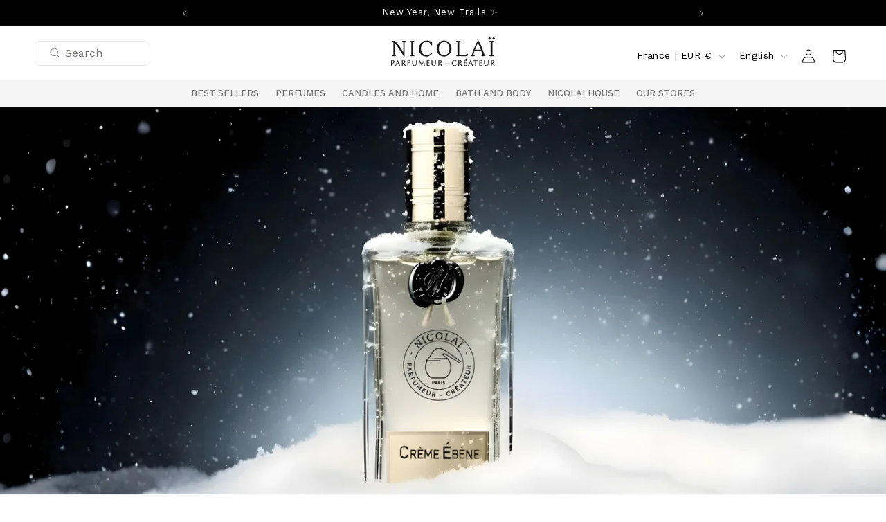

--- FILE ---
content_type: text/css
request_url: https://pnicolai.com/cdn/shop/t/6/assets/bnz.css?v=11764260964785987261767445450
body_size: 6337
content:
/** Shopify CDN: Minification failed

Line 358:4 Expected identifier but found "calc("
Line 696:2 Unexpected "{"

**/
/*globaux*/
body {
    -webkit-font-smoothing: antialiased;
    -moz-osx-font-smoothing: grayscale;
    text-rendering: optimize-legibility;
  }
.paypal-button {
    background-color: white !important;
    color: white !important;
    border: 1px solid #ccc !important; /* Optional: Adds a slight border for visibility */
}

  a {
      color: #000000;
      text-decoration: none; 
  }
  .media>img {
      object-fit: contain;
  }
  .banner__media img {
      object-fit: cover!important;
  }
  
  .image-with-text__media.media > img {
    object-fit: cover;
    width: 100%;
    height: 100%;
  }
  .utility-bar__grid.page-width {
    padding-left: 1rem;
    padding-right: 1rem;
}
  @media only screen and (max-width: 767px) {
    .product-popup-modal__button,
    .product-popup-modal__button:visited,
    .product-popup-modal__button:active,
    .product-popup-modal__button .svg-wrapper,
    .product-popup-modal__button .icon {
      color: inherit !important;
    }
  
    
    .drawer {
      background-color: transparent!important;
      transition: visibility var(--duration-default) ease;
  }
  
  }
  video:focus {
    outline: none;
    box-shadow: none;
  }
  .button,
  .shopify-challenge__button,
  .customer button {
    color: rgb(255 255 255);
    background-color: rgb(0 0 0);
  }
  p {
    font-size: 15px;
    font-weight: 400;
    color: black;
  }
  h1, .h1 {
    font-size: 34px;
      line-height: 40px;
      letter-spacing: 0px;
      font-family: Palatino;
  }
  h2, .h2 {
      font-size: 33px;
      line-height: 40px;
      letter-spacing: 0px;
  }
  .field {
      border: 1px solid #e8e8e8;
      border-radius: 8px;
  }
  .field:after, .select:after, .customer .field:after, .customer select:after, .localization-form__select:after {
      border-radius: 6px;
      box-shadow: unset!important;
      transition: box-shadow var(--duration-short) ease;
  }
  .field:hover.field:after, .select:hover.select:after, .select__select:hover.select__select:after, .customer .field:hover.field:after, .customer select:hover.select:after, .localization-form__select:hover.localization-form__select:after {
      box-shadow: unset!important;
      outline: 0;
      border-radius: var(--inputs-radius);
  }
  .announcement-bar__message {
      color: #f5f5f5;
      font-size: 13px!important;
      font-family: "Work Sans", sans-serif;
  }
  .utility-bar {
      height: 100%;
      background: black!important;
  }
  .header {
      padding: 8px 0rem 2px 0rem!important;
  }
  
  .header--middle-center .header__heading-link, .header--middle-center .header__heading, .header--top-center .header__heading-link, .header--top-center .header__heading {
      width: max-content;
  }
  
  .header__icons {
      margin-right: 50px;
  }
  
  .footer-block__details-content .list-menu__item--link {
    font-size: 16px !important;
    font-color: black;
    font-weight:400;
    letter-spacing: 0;
  }
  .bnz-margin {
    margin: 0 50px;
  }
  .jdgm-widget {
      padding: 0px!important;
  }
  .underline-links-hover:hover a {
      text-decoration-thickness: 0.5px!important;
  }
  .search-inline__form { display: none; }
  .search-inline__form.visible { display: flex; }
  .list-menu__item {
    font-size: 13px!importantd;
  }
  .styled-search {
    border-radius: 6px;
    color: #f5f5f5;
    width:30%;
    margin-left:50px;
    margin-bottom:7px!important;
  }
  .styled-search .field__input,
  .styled-search .field__button {
    color: #797779;
  }
  .styled-search svg {
    fill: #797779;
  }
  .price>* {
          width: max-content;
  }
  .price.price--large.price--show-badge {
      margin-top: 5px;
      margin-bottom: 10px;
  }
  .product-media-container.constrain-height.media-fit-contain {
      height: 100%;
      width: 100%!important;
  }
  .card__badge--top-left {
    position: absolute !important;
    top: 0;
    left: 5px;
    z-index: 5;
    padding: 0.5rem;
  }
  span.contenance-text {
      color: black;
    font-size: 12px;
  }
  .footer-block__details-content .list-menu__item--link,
  .copyright__content a {
    color: black;
  }
  .card__badge {
    position: relative;
  }
  h5,
  .h5 {
    font-size: 18px;
  }
  .banner__content {
    padding: 0px !important;
  }
  .button, .shopify-challenge__button, .customer button {
      padding: 0 1rem;
  }
  .button,
  .button-label,
  .shopify-challenge__button,
  .customer button {
    height: 46px;
    min-height: 46px;
    font-size: 13px;
    font-weight: 500;
    letter-spacing: 0.5px;
    text-transform: uppercase;
  /*   box-shadow: 0px 1px 2px 0px rgba(0, 0, 0, 0.05); */
  }
  .field:after, .select:after, .customer .field:after, .customer select:after, .localization-form__select:after {
      border-radius: 6px;
      box-shadow: 0 0 0px 0px rgba(var(--color-foreground), var(--inputs-border-opacity));
      transition: box-shadow var(--duration-short) ease;
  }
  .field__label, .customer .field label {
      color: #797776;
  }
  
  @media (min-width: 767px) {
    .banner__box {
        padding: 1rem 3.5rem!important;
    }
    .banner--large:not(.banner--adapt) {
      min-height: 79rem;
  }
    .header {
      padding-bottom: 0px!important;
  }
    .banner__media {
    height: 658px;
  }
    .collage-card deferred-media {
    --ratio-percent: 40% !important; 
  }
    .header:not(.drawer-menu).page-width {
      padding-left: 0!important;
      padding-right: 0!important;
  }
    .header__inline-menu--fullwidth {
    background-color: #f8f8f7;
    position: relative;
    margin-left: -50vw;
    left: -90px;
    width: 100vw;
    padding: 1rem 0;
    box-sizing: border-box;
  }
    .header__menu-item {
      padding: 1.2rem;
      text-decoration: none;
      color: #797776;
      font-weight: 500;
  }
    .header--top-center .mega-menu__list {
      width: 100%!important;
  }
  .card-information {
      margin-top: 3px;
  }
    .product-media-container .product__modal-opener {
      display: block;
      position: relative;
      height: inherit;
  }
  .mega-menu__link--level-2 {
      font-weight: 600;
      font-size: 17px;
  }  
  }
  .button:after,
  .shopify-challenge__button:after,
  .customer button:after,
  .shopify-payment-button__button--unbranded:after {
    box-shadow: unset;
  }
  .button,
  .button-label,
  .shopify-challenge__button,
  .customer button {
    border: 1px solid #f0f0ef;
  }
  .quick-add__submit {
    padding: 1.7rem !important;
  }
  
  @media (max-width: 767px) {
    .nopad {
      padding: 0px;
    }
    .page-width {
      max-width: var(--page-width);
      margin: 0 auto;
      padding: 0px;
  }
    .title-wrapper {
      margin-bottom: 3rem;
      margin-left: 20px;
    }
    .footer-block.grid__item {
      padding: 0;
      margin: 0px !important;
    }
    .footer-block__details-content {
      margin-bottom: 0px !important;
    }
    .banner__box {
      padding: 0rem 1.5rem!important;
    }
    .collection__title.title-wrapper {
      margin-bottom: -2rem!important;
    }
    .image-with-text__content {
          padding: 0px 20px !important;
    }
    .quick-add.no-js-hidden .quick-add__submit {
        height: 36px;
        min-height: 36px!important;
    }
    .video-section__media.deferred-media {
      box-shadow: var(--media-shadow-horizontal-offset) var(--media-shadow-vertical-offset) var(--media-shadow-blur-radius) rgba(var(--color-shadow),var(--media-shadow-opacity));
      height: 60vh;
  }
    .header-search-form {
      display:none;
    } 
    .header {
      padding: 8px 1rem 2px 1rem!important;
  }
    .collection-hero--with-image .collection-hero__text-wrapper {
          padding: 1rem 15px 1rem !important;
  }
    .collection-promo-image img {
      height: 480px;
  }
      .price-container {
      flex-direction: column;
      align-items: flex-start;
      gap: 4px;
    }
    
    .contenance {
      margin-top: 2px;
    }
  .custom-select__mobile-header {
      display: none;
  }
  }
  
  
  /* Ensure proper spacing between multiple badges */
  .badge--top-left + .badge--bottom-left {
    margin-top: 2.5rem;
  }
  
  /*product cards*/
  .card-information span{
    width: 100%;
    font-size: 14px !important;
    line-height: 16px !important;
    font-weight: 400;
    color: #373737 !important;
    margin-bottom:5px;
  }
  
  .card-information span {
    color: #797776;
    calc(1 + .4 / var(--font-body-scale));
  }
  .badge {
    border: none;
    border-radius: 0px;
    display: inline-block;
    font-size: 1.2rem;
    letter-spacing: 0.1rem;
    line-height: 1;
    padding: 0.5rem 1.3rem 0.6rem;
    text-align: center;
    background-color: white;
    border-color: unset;
    color: rgb(var(--color-badge-foreground));
    word-break: break-word;
    text-transform: uppercase;
    font-weight: 400;
  }
  .product-category {
      line-height: 1em;
  }
  .card-information .price-container {
      display: none!important;
  }
  /*homepage*/
  .banner:after,
  .banner__media:after,
  .slider-buttons{
    display: none!important;
  }
  .banner--mobile-bottom .banner__box {
    text-align: left;
  }
  .collection__title.title-wrapper {
    margin-bottom: 0px;
  }
  .underline-links-hover:hover a {
      text-decoration: unset!important;
  }
  .card__description {
    margin-top: 0.5rem;
    margin-bottom: 0.5rem;
    font-size: 0.875rem;
    line-height: 1.4;
    color: rgba(var(--color-foreground), 0.75);
    display: block;
    max-height: 4.2rem;
    overflow: hidden;
  }
  .card-information {
    line-height: 15px;
  }
  .badge--bottom-left {
    display: none;
  }
  .product-media-modal__content>* {
      display: block;
      height: auto;
      margin: auto;
      width: 100vw;
  }
  
  
  .product__column-sticky {
      z-index: 1!important;
  }
  .product-description-content {
    margin-top: 20px;
}
  .product-description-content.truncated {
      font-size: 14px;
      
  }
  .product-description-toggle {
      font-size: 15px;
  }

  .card-information > .price {
    color: black !important;
  }
  .card__description p {
    margin: 0;
  }
  .installment-container {
    text-align: center;
    max-width: 100%;
    margin: 0px;
    padding: 0px;
    padding-bottom:10px;
  }
  .installment-container p {
      margin-top: -15px;
  }
  .installment-badge {
    border: 1px solid #e4e4e3;
    border-radius: 50px;
    padding: 2px 6px;
    font-size: 14px !important;
    text-align: center;
    display: inline-block;
    min-width: 24px;
    line-height: 1.2;
    vertical-align: middle;
    box-shadow: 0px 1px 2px 0px rgba(0, 0, 0, 0.05);
    margin-top:-1px;
  }
  span.contenance {
    color: black;
  }
  .description-clamp {
    display: -webkit-box;
    -webkit-line-clamp: 2; /* Limit to 2 lines */
    -webkit-box-orient: vertical;
    overflow: hidden;
    text-overflow: ellipsis;
  }
  /* Make all product prices black */
  .price-container .price-item {
    color: #000000 !important;
  }
  
  .price-container .price-item.price-item--regular {
    color: #000000 !important;
  }
  
  .price-container .price-item.price-item--sale {
    color: #000000 !important;
  }
  
  .price-container s.price-item--regular {
    color: #000000 !important;
  }
  .accordion__title {
    margin-left: 15px;
  }
  .accordion {
    border: 2px solid rgba(var(--color-foreground), 0.08);
    padding: 7px;
  }
  .summary__title img {
    margin-left: 10px;
  }
  .summary__title {
    display: flex;
    align-items: flex-start;
    gap: 12px;
  }
  .accordion-custom-icon {
    flex-shrink: 0;
    margin-top: 4px;
    width: 20px;
    height: auto;
  }
  .summary__title .icon {
    flex-shrink: 0;
  }
  .accordion .summary__title {
      display: flex;
      flex: 1;
      padding: 5px;
      padding-bottom:15px;
  }
  .title-container {
    display: flex;
    flex-direction: column;
    align-items: flex-start;
  }
  .title-container .accordion__title {
    margin-bottom: 0;
    font-family: 'Work Sans';
    font-weight: 500;
    font-size: 12px;
    text-align:left; 
  }
  
  .accordion__subtext {
    margin-top: 4px;
    font-size: 1em;
    opacity: 0.75;
    font-style: italic;
    text-align:left;
    line-height: 1.5em;
  }
  .accordion summary .icon-caret {
    margin-left: auto;
  }
  .icon-caret path {
    fill: #a1a09f !important;
  }
  .accordion__title {
    font-size: 1.2rem;
    max-width: calc(100% - 0rem) !important;
    color: #000000 !important;
    font-weight: 600;
  }
  #ProductInfo-template--24674498707782__main > product-recommendations > aside > div > div > h2 {
    font-size:22px;
    font-weight:400;
  }
  .accordion summary {
    padding: 1.5rem 0;
    padding-bottom: 0px !important;
  }
  
  .variant-image-wrapper {
    position: relative;
    display: inline-flex;
    flex-direction: column;
    align-items: center;
    margin: 0 5px;
  }
  
  .variant-option-image {
    display: block;
    object-fit: cover;
    border-radius: 4px;
    margin-bottom: 5px;
  }
  
  .variant-image-container {
    display: block;
    margin-bottom: 5px;
  }
  
  .variant-selector {
    /* Remove default arrow to create custom one */
    appearance: none;
    -webkit-appearance: none;
    -moz-appearance: none;
    
    /* Add custom chevron arrow with background image */
    background-image: url("data:image/svg+xml,%3Csvg xmlns='http://www.w3.org/2000/svg' width='12' height='12' viewBox='0 0 24 24'%3E%3Cpath fill='none' stroke='%23000' stroke-width='2' d='M6 9l6 6 6-6'/%3E%3C/svg%3E");
    background-repeat: no-repeat;
    background-position: left 125px top 4px;
    background-size: 12px;
    padding-right: 18px; /* Add padding for arrow space */
  }
  
  /* Remove default arrow in IE */
  .variant-selector::-ms-expand {
    display: none;
  }
  
  .product-form__input--pill input[type="radio"].disabled:checked + label,
  .product-form__input--pill input[type="radio"]:disabled:checked + label {
    color: rgb(0 0 0) !important;
  }
  .product-form__input--pill input[type="radio"]:checked + label {
    background-color:transparent !important;
    color: rgb(var(--color-background));
  }
  .product-form__input--pill input[type="radio"] + label {
    border: none !important;
  }
  .product-form__input--pill input[type="radio"]:disabled + label,
  .product-form__input--pill input[type="radio"].disabled + label {
    text-decoration: blink !important;
  }
  .vertical-thumbnail-slider {
    width: 90px !important;
  }
  .thumbnail-slider .thumbnail-list.slider--tablet-up {
    padding: 0px !important;
  }
  .complementary-slide .custom-select__arrow {
      display: none;
  }
  .featured-collection__view-all-mobile {
    border: 1px solid #f0f0ef !important;
    box-shadow: 0px 1px 2px 0px rgba(0, 0, 0, 0.05) !important;
  }
  .product-form__input--pill input[type="radio"]:checked + label {
    background-color: rgb(var(--color-foreground));
    color: rgb(0 0 0) !important;
    border-radius: 4px;
    font-size: 9px;
    margin: 0.7rem 0.5rem 0.2rem 0 !important;
  }
  .product-form__input--pill input[type="radio"] + label {
    color: rgb(0 0 0) !important;
    font-size: 9px !important;
    margin: 0.7rem 0.5rem 0.2rem 0 !important;
    padding: 0px !important;
  }
  .product-form__input--pill {
    display: flex;
    grid-template-columns: 1fr 1fr;
    gap: 10px;
    width: 100%;
  }
  .variant-option-image {
    display: block;
    object-fit: contain;
    border-radius: 0px;
    margin-bottom: 0px;
    height: 115px;
    width: 100px;
  }
  .variant-image-container img {
    width: 100%;
  }
  .summary__title {
    display: flex;
    align-items: center;
    gap: 10px;
  }
  summary {
    display: flex;
    align-items: center;
    justify-content: space-between;
    padding: 15px 0;
  }
  .title-container {
    display: flex;
    flex-direction: column;
    justify-content: center;
  }
  .accordion__title,
  .accordion__subtext {
    margin: 0;
    padding: 0;
  }
  .accordion summary {
    padding: 5px 0px !important;
  }
  .accordion__subtext {
    margin-top: 4px;
    font-size: 14px;
    font-style: normal;
    color: #797776;
  }
  /*product slider*/
  .card-information>*:not(.visually-hidden:first-child)+*:not(.rating):not(.card__information-volume-pricing-note) {
      margin-top: 0.1rem!important;
  }
  .card, 
  .product-card, 
  .product, 
  {
    height: 360px;
    box-sizing: border-box;
  }
  .card__information {
      padding-bottom: 0px!important;
  }
  .quick-add__submit {
      padding: 1.7rem !important;
  }
  .quick-add.no-js-hidden .quick-add__submit {
      height: 20px;
      min-height: 20px;
  }
  
  /*products*/
  .product__title {
      margin-bottom: 0.4rem!important;
  }
  #shopify-section-template--24674498707782__main .card--horizontal .card__media .media img {
      width: 100%!important;
  }
  .product__info-container>*+* {
      margin: 0.7rem 0;
  }
  details[open]:hover>.header__menu-item {
      text-decoration-thickness: .1rem;
  }
  .form__label {
      display: none;
  }
  .product-media-container.constrain-height .media {
      padding-top: min(var(--constrained-height),var(--ratio-percent));
      background-color: #f3F3F3;
  }
  .card__information .card__heading {
      font-size: 18px!important;
  }
  .list-unstyled .card-information .caption-large {
      color: #000000 !important;
      opacity: 1;
      line-height: 20px!important;
      margin-top: 10px;
  }
  .complementary-slider .card__content .quick-add .button {
      background-color: #F0F0EF!important;
      color: black;
  }
  .product-form__buttons {
      max-width: 100%!important;
  }
  #ProductCollapsible-collapsible_tab_qGhYTy-template--24674498707782__main,
  #ProductCollapsible-collapsible_tab_QLgzqe-template--24967691272518__main{
    border-radius: 4px 4px 0px 0px;
    border-bottom:0px;
  }
  #ProductCollapsible-collapsible_tab_mqPeaD-template--24674498707782__main,
  #ProductCollapsible-collapsible_tab_XVhchh-template--24674498707782__main,
  #ProductCollapsible-collapsible_tab_XVhchh-template--24967691272518__main,
  #ProductCollapsible-collapsible_tab_QFHHgm-template--24967691272518__main{
    border-radius:0px;
    border-bottom:0px;
    border-top:0px;
  }
  #ProductCollapsible-collapsible_tab_mqPeaD-template--24674498707782__main,
  #ProductCollapsible-collapsible_tab_QFHHgm-template--24967691272518__main{
    border-bottom:1px solid #e4e4e3;
    border-radius:0px 0px 4px 4px;
  }
  
  #ProductCollapsible-collapsible_tab_MyAFXy-template--24674498707782__main,
  #ProductCollapsible-collapsible_tab_MyAFXy-template--24967691272518__main,
  #ProductCollapsible-collapsible_tab_MyAFXy-template--24973185253702__main{
    margin-top:30px;
    border-radius: 4px;
  }
  
  #ProductCollapsible-collapsible_tab_qGhYTy-template--24674498707782__main,
  #ProductCollapsible-collapsible_tab_QLgzqe-template--24967691272518__main,
  #ProductCollapsible-collapsible_tab_mqPeaD-template--24674498707782__main,
  #ProductCollapsible-collapsible_tab_XVhchh-template--24674498707782__main,
  #ProductCollapsible-collapsible_tab_MyAFXy-template--24674498707782__main,
  #ProductCollapsible-collapsible_tab_XVhchh-template--24967691272518__main,
  #ProductCollapsible-collapsible_tab_QFHHgm-template--24967691272518__main,
  #ProductCollapsible-collapsible_tab_MyAFXy-template--24967691272518__main{
    position: relative; 
  }
  
  #ProductCollapsible-collapsible_tab_qGhYTy-template--24674498707782__main::after,
  #ProductCollapsible-collapsible_tab_XVhchh-template--24674498707782__main::after,
  #ProductCollapsible-collapsible_tab_XVhchh-template--24967691272518__main::after,
  #ProductCollapsible-collapsible_tab_QLgzqe-template--24967691272518__main::after{
    content: '';
    position: absolute;
    bottom: 0;
    left: 50%; 
    transform: translateX(-50%);
    width: 95%;
    border-bottom: 1px solid #e4e4e3;
  }
  .product__tax,
  .product__pickup-availabilities{
      display: none;
  }
  .product__info-container>*+* {
      margin: 0px!important;
  }
  .jdgm-widget.jdgm-widget {
      display: block;
      margin-bottom: 35px;
  }
  
  
  span.price-item.price-item--regular {
      font-family: 'Work Sans';
  }
    @media (max-width: 767px) {
  .section-template--24674498707782__main-padding,
  .slider.slider--mobile .slider__slide{
      padding-top: 0px!important;
  }
  .header-wrapper--border-bottom {
      border-bottom: none;
  }
  .product__media-icon {
    display:none!important;
  }
  
      .product__info-wrapper.grid__item.scroll-trigger.animate--slide-in {
      padding: 0 15px;
  }
      .product-form__buttons {
      margin-top: 40px;
  }
      .page-width.bnz-tabs-section,
      .bnz-categories-container,
      .related-products,
      .jdgm-widget {
      padding: 0 15px;
  }
      #ImageWithText--template--24674498707782__image_with_text_48xFag > div {
        margin-top: 0px!important;
      }
  .installment-container p {
      margin-bottom: 35px;
      margin-top: -22px;
  }    
      .featured-collection__view-all-mobile-wrapper {
      margin-top: 4.3rem!important;
  }
   
      button.product-description-toggle {
      font-size: 15px;
      margin-top: 10px;
  }
      .product__modal-opener {
      background-color: #f3f3f3;
  }
    }
  /*variants*/
  
  /* Base styles for all variant options */
  .button-variant-wrapper {
    display: flex;
    align-items: center;
    cursor: pointer;
    transition: none !important;
    transform: none !important;
  }
  
  .variant-image-container {
      background-color: #f5f5f5;
      display: inline-block;
      margin-right: 0px;
      border-radius: 4px;
      overflow: hidden;
      width: -webkit-fill-available;
      max-width: 103px;
  }
  
  .variant-text {
    background-color: transparent;
    padding: 5px;
    display: inline-block;
    font-size:12px;
  }
  
  /* Styles for selected/active variant */
  .button-variant-wrapper.active,
  .button-variant-wrapper:active,
  .button-variant-wrapper[aria-checked="true"],
  input:checked + .button-variant-wrapper {
    /* Overall wrapper styles for active state */
    outline: none;
    transition: none !important;
    transform: none !important;
  }
  
  /* Even when selected, keep the backgrounds separate */
  .button-variant-wrapper.active .variant-image-container,
  .button-variant-wrapper:active .variant-image-container,
  .button-variant-wrapper[aria-checked="true"] .variant-image-container,
  input:checked + .button-variant-wrapper .variant-image-container {
  }
  
  .button-variant-wrapper.active .variant-text,
  .button-variant-wrapper:active .variant-text,
  .button-variant-wrapper[aria-checked="true"] .variant-text,
  input:checked + .button-variant-wrapper .variant-text {
    background-color: transparent; /* Keep text background separate when selected */
  }
  .variant-option-image {
    transition: border 0.2s ease;
  }
  
  /* Add border to the image when parent is active */
  .button-variant-wrapper.active .variant-option-image,
  .button-variant-wrapper:active .variant-option-image,
  .button-variant-wrapper[aria-checked="true"] .variant-option-image,
  input:checked + .button-variant-wrapper .variant-option-image {
    border: 2px solid #000;
    box-sizing: border-box; /* Ensures border doesn't change image dimensions */
  }
  .quick-add {
    width: 100%;
  } 
  /*new variant selector*/
    .card-variant-selector {
      width: 100%;
      max-width: 100%;
    }
  
    .card-variant-selector select {
      width: 100%;
      max-width: 100%;
      min-width: 0;
      box-sizing: border-box;
      margin-left: 0px !important;
      border-radius: 0px;
      font-size: 14px;
      font-family: 'Work Sans';
      font-weight: 400;
      padding-bottom: 9px;
    }
  .variant-selector:focus {
    border:none;
    border-color: transparent;
    outline: none;
    box-shadow: unset!important;
  }
      .product__media.media.media--transparent {
      background-color: #F3F3F3;
        height:100%;
  }
  
    @media screen and (max-width: 768px) {
      .card__content {
        overflow: hidden;
      }
      
      .card-information {
        flex-wrap: wrap;
      }
      
      .price-container {
        flex-wrap: wrap;
        width: 100%;
      }
      .product__media.media.media--transparent {
      background-color: #F3F3F3;
  }
      .mobile-search-container {
    background-color: white!important;
    width: 100%;
    margin: auto;
}
      .styled-search {
    margin-left: 0px!important;
}
    }
  
  
  /*collections*/
  .collection-hero.collection-hero--with-image,
  .collection-hero--with-image .collection-hero__text-wrapper {
      padding: 0px;
  }
    .collection-explore-title {
      font-size: 28px;
      font-style: normal;
      font-weight: 400;
      line-height: 36px;
      letter-spacing: -0.5px;
      text-align: left;
      margin-bottom: 0.5rem;
      margin-top: 20px;
      color:black;
    }
  .card--standard>.card__content .card__information {
      padding-left: 0;
      padding-right: 0;
      height: auto;
  }
  .variant-selector {
      border: none;
  } 
  .card__inner {
      background: #f5f5f5;
  }
  .card__information {
      padding-top: 0.7rem!important;
  }
  
  /* mega menu*/
  .header--top-center .mega-menu__list {
      justify-content: left;
      text-align: left;
      padding-left:40%;
  }
  #MegaMenu-Content-2 {
    display: flex;
    align-items: flex-start;
    gap: 20px;
  }
  #MegaMenu-Content-2 .mega-menu__list {
    flex: 1;
  }
  #MegaMenu-Content-2 .mega-menu__image-item {
    flex: 0 0 250px;  
  }
  .mega-menu__image-item img {
      width: -webkit-fill-available;
  }
  .header__menu-item:hover span {
      text-decoration: none!important;
  }
  .header__menu-item .icon-caret {
      display: none;
  }
    /*judge me */
  .jdgm-prev-badge__text {
      visibility: unset;
      font-size: 14px!important;
  }
  .jdgm-widget * {
      font-size: 14px!important;
  }
  
  .complementary-slide .card-variant-selector select {
      margin-bottom: 15px;
  }
  
  /* search*/
  .header-search-form {
    margin-bottom: 0;
  }
  
  .header-search-form .field {
    display: flex;
    align-items: center;
    min-height: auto;
    overflow:hidden;
  }
  
  .header-search-form .field__input {
    height: 32px;
    padding-top: 6px;
    padding-bottom: 6px;
    min-height: auto;
  }
  
  .header-search-form .field__label {
    top: 50%;
    transform: translateY(-50%);
    margin-top: 0;
  }
  .link, .customer a {
  font-size:13px;
  }
  .header-search-form .field__button {
    height: 32px;
    width: 32px;
    padding: 4px;
  }
  
  .header-search-form .icon {
    width: 16px; 
    height: 16px;
  }
  .header__heading-logo-wrapper {
      margin-bottom: 13px;
  }
  .header--top-center .mega-menu__list>li {
      width: 100%!important;
  }
  .mega-menu__link {
      color: black!important;
      font-size: 14px;
      padding-top: 3px !important;
      padding-bottom: 3px !important;
  }
  .mega-menu-multi-column .mega-menu__column {
      text-align: left;
  }
  
  
  /*lazy loader*/
  .lazy-loading-wrapper {
    margin: 2rem 0;
  }
  
  .lazy-loading-wrapper.center {
    display: flex;
    justify-content: center;
  }
  
  .lazy-loading-button {
    position: relative;
    display: inline-flex;
    align-items: center;
    justify-content: center;
    min-height: 4.4rem;
    min-width: 12rem;
    transition: transform 0.1s ease;
  }
  
  .lazy-loading-button:active {
    transform: scale(0.98);
  }
  
  .lazy-loading-button .loading-spinner {
    position: absolute;
    right: 1.5rem;
    opacity: 0;
    width: 2rem;
    height: 2rem;
    animation: spin 1s linear infinite;
    transition: opacity 0.2s ease;
  }
  
  .lazy-loading-button.loading .button-text {
    padding-right: 3.5rem;
  }
  
  .lazy-loading-button.loading .loading-spinner {
    opacity: 1;
  }
  
  @keyframes spin {
    0% { transform: rotate(0deg); }
    100% { transform: rotate(360deg); }
  }
  
  .sr-only {
    position: absolute;
    width: 1px;
    height: 1px;
    padding: 0;
    margin: -1px;
    overflow: hidden;
    clip: rect(0, 0, 0, 0);
    white-space: nowrap;
    border: 0;
  }
  
  /*dropdown*/
  
  .custom-select {
    position: relative;
    width: 100%;
    margin-bottom:8px;

  }
  
  .custom-select__selected {
    display: flex;
    justify-content: flex-start;
    align-items: center;
    color:black;
    background: white;
    border-radius: 4px;
    cursor: pointer;
    margin-bottom:-3px;
  }
  
  .custom-select__dropdown {
    position: absolute;
    top: 100%;
    left: 0;
    right: 0;
    background: white;
    border: 1px solid #f5f5f5;
    border-top: none;
    border-radius: 0 0 2px 0px;
    z-index: 10;
    max-height: 200px;
    overflow-y: auto;
    display: none;
    box-shadow: 0 4px 8px rgba(0,0,0,0.1);
  }
  svg.custom-select__arrow {
      margin-left: 15px;
  }
  .custom-select--open .custom-select__dropdown {
    display: block;
  }
  
  .custom-select__option {
    padding: 0px;
    cursor: pointer;
    border: 1px solid;
  }
  
  .custom-select__option:hover {
    background-color: #f5f5f5;
  }
  
  
  .custom-select__option--disabled {
    color: #999;
    cursor: not-allowed;
  }
  
  .collection-hero__title {
      margin: 0px!important;
      margin-bottom: 1.5rem !important;
  } 
  @media screen and (min-width: 749px) {
  .collection-hero__title {
      margin-top: 1.5rem !important;
  } 
  }
  @media screen and (max-width: 749px) {
    .custom-select {
      position: static; /* Makes positioning relative to viewport */
    }
    .collection-hero__description-container {
      padding: 0 20px;
    }
    .custom-select__dropdown {
      position: fixed;
      top: auto; /* Remove automatic top positioning */
      bottom: 0; /* Attach to bottom of viewport */
      left: 0;
      right: 0;
      width: 100%;
      max-height: 60vh; /* Use percentage of viewport height */
      z-index: 1000; /* High z-index to appear above everything */
      margin-top: 0;
      border-radius: 8px 8px 0 0; /* Rounded top corners */
      border-bottom: none;
      box-shadow: 0 -2px 10px rgba(0, 0, 0, 0.1);
      overflow-y: auto;
      -webkit-overflow-scrolling: touch; /* Smooth scrolling on iOS */
      transform: translateY(100%); /* Start off-screen */
      transition: transform 0.3s ease; /* Smooth animation */
    }
    
    .custom-select--open .custom-select__dropdown {
      transform: translateY(0); /* Slide up into view */
    }
    
    .custom-select__option {
      padding: 5px 15px; /* Larger touch targets for mobile */
    }
    
    /* Mobile backdrop */
    .custom-select-backdrop {
      position: fixed;
      top: 0;
      left: 0;
      right: 0;
      bottom: 0;
      background-color: rgba(0, 0, 0, 0.5);
      z-index: 999;
      opacity: 0;
      visibility: hidden;
      transition: opacity 0.3s ease;
    }
    
    .custom-select-backdrop--active {
      opacity: 1;
      visibility: visible;
    }
    .header__icons {
      margin-right: 0px;
  }
    .slider--tablet.grid--peek.grid--2-col-tablet-down .grid__item, .grid--peek .grid__item {
      width: calc(52% - var(--grid-mobile-horizontal-spacing) - 3rem);
  }
    .jdgm-row-actions {
    padding: 8px 15px!important;
}
.jdgm-quest, .jdgm-rev {
    margin: 0;
    padding: 16px 15px!important;
}
    
  }
  .field__label {
    display: flex;
    align-items: center;
  }
  img.image-magnify-none {
      object-fit: cover!important;
  }
  .field__label .svg-wrapper.search-icon {
    display: inline-flex;
    margin-right: 6px;
    width: 16px;
    height: 16px;
  }
  .product-subdescription {
      margin-top: 2px!important;
      margin-bottom: -5px !important;
  }
  .jdgm-widget.jdgm-preview-badge.jdgm-preview-badge--with-link.jdgm--done-setup {
      margin-top: 2px;
  }
  variant-selects#variant-selects-template--24674498707782__main {
      margin-top: -5px!important;
  }
  .complementary-products__container .card--horizontal .card__inner {
      max-width: 40%!important;
  }
  /* #shopify-section-template--24674498773318__main > div > div > div.account-sidebar > div.account-nav > a:nth-child(3),
  #shopify-section-template--24674498806086__main > div > div > div.account-sidebar > div.account-nav > a:nth-child(3),
  #shopify-section-template--24674498904390__main > div > div > div.account-sidebar > div.account-nav > a:nth-child(3){
    display:none;
  } */
  
  button.oxi-t.button.button--secondary {
      width: 100%!important;
      background: #f0f0ef;
      color:black;
  }
  
  /*iphone highlights*/
  .quantity-increase {
    -webkit-appearance: none; 
    appearance: none;
    background-color: transparent; 
    color: inherit; 
    border: none; /* Remove default border */
    padding: 0; /* Adjust padding as needed */
  }
  .quantity-decrease {
    -webkit-appearance: none; /* Disable default Safari button styles */
    appearance: none; /* Cross-browser compatibility */
    background-color: transparent; /* Remove background color */
    color: inherit; /* Ensure the text color matches your design */
    border: none; /* Remove default border */
    padding: 0; /* Remove any default padding */
    font: inherit; /* Ensure the font matches the parent element */
  }
  #promo-code-submit{
    -webkit-appearance: none; /* Disable default Safari button styles */
    appearance: none; /* Cross-browser compatibility */
    background-color: transparent; /* Remove background color */
    color: inherit; /* Ensure the text color matches your design */
    border: 1px solid rgba(0, 0, 0, 0.05);
    border-radius: 5px;
    padding: 3px;
    margin: 5px;
    background: #f9f9f9;
    font: inherit; /* Ensure the font matches the parent element */
  }

  #bnz-sticky-variant-select {
    -webkit-appearance: none; /* Remove default Safari dropdown styling */
    -moz-appearance: none; /* Remove default Firefox dropdown styling */
    appearance: none; /* Ensure cross-browser compatibility */
    background-color: #f9f9f9; /* Light gray background */
    color: #333; /* Dark text color */
    border: 1px solid #ccc; /* Border for better visibility */
    border-radius: 4px; /* Smooth corners */
    padding: 8px 12px; /* Comfortable padding */
    font-size: 16px; /* Match text size with design */
    cursor: pointer; /* Pointer cursor for better UX */
  }
  
  #bnz-sticky-variant-select:focus {
    border-color: #999; /* Highlight border when focused */
    outline: none; /* Remove default focus outline */
  }

  .modal-tier-progress {
  display:none;
}

--- FILE ---
content_type: text/css
request_url: https://pnicolai.com/cdn/shop/t/6/assets/shopify-cookie-consent.css?v=101759879058726015891752741308
body_size: 587
content:
#shopify-pc__banner{position:fixed!important;top:0!important;left:0!important;width:100%!important;height:100%!important;z-index:9999!important;background:#00000080!important;border:none!important;border-radius:0!important;padding:0!important;margin:0!important;box-shadow:none!important}.shopify-pc__banner__wrapper{position:absolute!important;top:50%!important;left:50%!important;transform:translate(-50%,-50%)!important;background:#fff!important;border-radius:8px!important;box-shadow:0 4px 20px #0000004d!important;max-width:800px!important;width:95%!important;max-height:90vh!important;overflow-y:auto!important;padding:24px!important;margin:0!important}.shopify-pc__banner__dialog{max-height:100%!important}.shopify-pc__banner__body{margin-bottom:24px!important;padding-bottom:16px!important;border-bottom:1px solid #e5e5e5!important}#shopify-pc__banner__body-title{font-size:20px!important;font-weight:600!important;color:transparent!important;margin:0 0 20px!important;line-height:1.3!important;position:relative!important;overflow:hidden!important}#shopify-pc__banner__body-title:after{content:"Vos param\e8tres de cookies";position:absolute!important;top:0!important;left:0!important;color:#333!important;font-size:20px!important;font-weight:600!important;line-height:1.3!important}.shopify-pc__banner__body p{color:#000!important;line-height:1.5!important;margin-bottom:16px!important;font-size:14px!important}.shopify-pc__banner__body p:before{content:'Bienvenue sur le site Pnicolai.com\aPnicolai utilise des cookies, y compris des cookies tiers, \e0  des fins de fonctionnement, d\'analyses statistiques, de personnalisation de votre exp\e9rience, afin de vous proposer des contenus cibl\e9s adapt\e9s \e0  vos centres d\'int\e9r\eats et analyser la performance de nos campagnes publicitaires.\a\aVous pouvez accepter ces cookies en cliquant sur "Tout accepter et continuer" ou cliquer sur "Param\e9trer les cookies" pour g\e9rer vos pr\e9 f\e9rences.\a\a';white-space:pre-line;display:block;margin-bottom:16px;font-weight:400;color:#000}.shopify-pc__banner__body p:first-of-type:before{font-weight:200}.shopify-pc__banner__body p{font-size:0}#shopify-pc__banner__body-policy-link{font-size:12px!important;color:#333!important;text-decoration:underline!important}#shopify-pc__banner__body-policy-link:hover{color:#000!important}.shopify-pc__banner__btns{display:flex!important;gap:12px!important;margin-bottom:20px!important;flex-wrap:wrap!important;padding-top:16px!important}.shopify-pc__banner__btns button{padding:5px 24px!important;border:none!important;border-radius:4px!important;font-size:12px!important;font-weight:600!important;letter-spacing:.5px!important;cursor:pointer!important;transition:all .2s ease!important;flex:1!important;min-width:180px!important;margin:0!important;text-transform:uppercase!important}#shopify-pc__banner__btn-manage-prefs{background:#fff!important;color:#333!important;border:2px solid #ddd!important}#shopify-pc__banner__btn-manage-prefs:hover{background:#f5f5f5!important;border-color:#ccc!important}#shopify-pc__banner__btn-manage-prefs span{font-size:0}#shopify-pc__banner__btn-manage-prefs span:before{content:"PARAM\c9TRER LES COOKIES";font-size:12px;font-weight:600;letter-spacing:.5px}#shopify-pc__banner__btn-accept{background:#000!important;color:transparent!important;border:none!important;position:relative!important;overflow:hidden!important;padding:15px 30px!important}#shopify-pc__banner__btn-accept:hover{background:#000!important}#shopify-pc__banner__btn-accept:after{content:"TOUT ACCEPTER ET CONTINUER";position:absolute!important;top:50%!important;left:50%!important;transform:translate(-50%,-50%)!important;color:#fff!important;font-size:12px!important;font-weight:600!important;letter-spacing:.5px!important;white-space:nowrap!important}#shopify-pc__banner__btn-decline{position:absolute!important;top:24px!important;right:24px!important;background:none!important;border:none!important;color:transparent!important;font-size:8px!important;cursor:pointer!important;padding:4px 8px!important;text-decoration:underline!important;white-space:nowrap!important;display:block!important}#shopify-pc__banner__btn-decline:hover{color:#333!important}#shopify-pc__banner__btn-decline:after{content:"Continuer sans accepter";color:#666!important;font-size:8px!important;text-decoration:underline!important}#shopify-pc__banner__btn-decline:hover:after{color:#333!important}.shopify-pc__banner__wrapper:before{display:none!important}.shopify-pc__banner__wrapper:after{content:'Vous pouvez \e0  tout moment modifier vos pr\e9 f\e9rences en vous rendant dans la section "cookies" ou la section "Mention l\e9gales & donn\e9 es personnelles" en bas de page du site pnicolai.com\aVoir la liste des cookies utilis\e9s sur notre site\aPour en savoir plus sur notre politique en mati\e8re de cookies, consultez notre Politique de donn\e9 es Personnelles.';display:block;border-top:1px solid #e5e5e5;padding-top:16px;color:#666;font-size:12px;line-height:1.4;white-space:pre-line;margin-top:10px;font-weight:200}.shopify-pc__banner__dialog button.shopify-pc__banner__btn-manage-prefs{text-decoration:none!important}@media (max-width: 600px){.shopify-pc__banner__wrapper{padding:20px!important;width:95%!important}#shopify-pc__banner__body-title{font-size:18px!important}.shopify-pc__banner__btns{flex-direction:column!important}.shopify-pc__banner__btns button{min-width:auto!important;width:100%!important}.shopify-pc__banner__body p{font-size:9px!important}#shopify-pc__banner__btn-decline{display:none!important}.shopify-pc__banner__wrapper:after{display:none!important}}#shopify-pc__banner[style*="display: block"]{display:block!important}
/*# sourceMappingURL=/cdn/shop/t/6/assets/shopify-cookie-consent.css.map?v=101759879058726015891752741308 */


--- FILE ---
content_type: text/css
request_url: https://pnicolai.com/cdn/shop/t/6/assets/bnz-cart.css?v=106113829411264627621764281301
body_size: 6278
content:
.drawer{visibility:hidden}cart-drawer,.drawer,.drawer__inner,.drawer__contents{overflow-x:hidden;overscroll-behavior-x:none}@media screen and (min-width: 768px){.drawer__inner{max-width:800px!important;width:800px!important}.message-modal{max-width:800px;border-radius:12px 0 0 12px;left:auto}.message-modal{max-width:800px!important;width:800px!important;right:0;left:auto;margin:0;height:100%;border-radius:12px 0 0 12px}.message-modal-content{display:flex;flex-direction:column;height:100%}.message-text-container{flex:0 1 auto;max-height:250px;height:250px;margin-bottom:40px}.gift-options-container{max-height:calc(100% - 80px)!important}.gift-item{display:flex;padding:15px}.message-textarea{height:100%;max-height:250px}.return-button{position:relative;margin:20px;width:calc(100% - 40px);bottom:0}.gift-section{padding-bottom:20px!important}}.samples-options-container{padding:20px;overflow-y:auto;max-height:calc(100% - 120px)}.sample-item-selection{margin-bottom:20px;padding-bottom:20px;border-bottom:1px solid rgba(0,0,0,.05);display:flex}.sample-item-image{width:100%;max-width:40px;height:40px;background-size:cover;background-position:center center;display:block!important;visibility:visible;opacity:1;position:relative}.sample-remove{border:none;background:transparent}.sample-item-image img{width:100%;height:100%;object-fit:cover}.sample-item-details{margin-left:15px;flex:1}.sample-modal-back,.sample-modal-close{background:none;border:none}.sample-item-name{font-size:16px;font-weight:500;margin-bottom:4px}.select-sample-btn{background:#fff;border:1px solid rgba(0,0,0,.05);color:#1f1d1a;padding:8px 16px;font-size:14px;cursor:pointer;transition:all .2s ease;margin-top:8px}.select-sample-btn:hover{background:#f5f5f5}.sample-selected{background:#1f1d1a;color:#fff;border:1px solid rgb(221,221,221)}.sample-selected:hover{background:#333}.cart-drawer__modern{font-family:Work Sans,sans-serif;background:#fff;border-radius:12px;overflow:hidden}.drawer__header-modern{display:flex;align-items:center;padding:8px 16px;background:#fff}.drawer__heading-modern{flex:1;font-family:Palatino,serif;font-size:20px;line-height:24px;font-weight:400;margin:0;color:#1f1d1a}.cart-item__media-modern img{width:100%;height:auto}.cart-item-modern{display:flex;gap:16px;margin-bottom:12px}.cart-item__media-modern{width:80px;height:100px;background:linear-gradient(0deg,#ffffff80 0% 100%),#f5f5f5;overflow:hidden;position:relative}.cart-item__details-modern{flex:1;padding:8px 0;display:flex;flex-direction:column;gap:4px}.quantity-selector{display:flex;align-items:center;border-radius:8px;border:1px solid rgba(0,0,0,.05)}.quantity-decrease,.quantity-increase{width:28px!important;height:28px!important;display:flex;justify-content:center;align-items:center;background:transparent;border:none;cursor:pointer;padding:0;font-size:16px;font-weight:500}.quantity-decrease:hover,.quantity-increase:hover{opacity:.8}.quantity-selector button{width:24px;height:24px;display:flex;justify-content:center;align-items:center;background:transparent;border:none;cursor:pointer}.quantity-selector span{width:28px;text-align:center;font-size:13px;font-weight:500;text-transform:uppercase}.cart-summary{margin:16px 0;display:flex;flex-direction:column;gap:6px}.cart-row{display:flex;justify-content:space-between}.cart-label,.cart-value{color:#1f1d1a99;font-size:14px}.cart-total{font-size:16px;font-weight:500;color:#1f1d1a}.promo-code-container{margin:16px 0}.promo-code-form{display:flex;border-radius:6px;border:1px solid rgba(0,0,0,.05);overflow:hidden}.promo-code-form input{flex:1;border:none;padding:10px 12px;background:transparent;font-size:14px;font-family:Work Sans,sans-serif}.promo-code-form input:focus{outline:none}.promo-code-button{height:38px;padding:0 12px;background:#f5f5f5;border:none;font-size:12px;font-weight:500;text-transform:uppercase;cursor:pointer;transition:background-color .2s;white-space:nowrap}.promo-code-button:hover{background:#e8e6e0}.promo-code-button:disabled{opacity:.6;cursor:not-allowed}.promo-code-status{font-size:13px;margin-top:6px;min-height:20px}.status-error{color:#d82c0d}.status-success{color:#008060}.active-promo-container{display:flex;align-items:center;justify-content:space-between;margin-top:12px;padding:8px 12px;background:#00806014;border-radius:4px;animation:highlight-promo 1s ease-in-out}@keyframes highlight-promo{0%{background-color:#00806033}to{background-color:#00806014}}.active-promo-label{font-size:13px;color:#1f1d1acc}.active-promo-code{font-size:13px;font-weight:500;color:#1f1d1a}.remove-promo-button{background:transparent;border:none;color:#1f1d1a;text-decoration:underline;font-size:13px;cursor:pointer;padding:0}.remove-promo-button:hover{opacity:.8}.discount-tag{display:inline-flex;align-items:center;background:#00806014;border-radius:4px;padding:2px 6px;margin-left:8px;font-size:12px;color:#008060;font-weight:500}.discount-tag svg{width:12px;height:12px;margin-right:4px}.discounted-price{display:flex;align-items:center}.original-price{text-decoration:line-through;color:#1f1d1a99;margin-right:6px}.final-price{font-weight:500}.divider{height:1px;background:#0000000d;margin:16px 0}.section-title{font-family:Palatino,serif;font-size:20px;line-height:24px;font-weight:400;margin:0 0 4px;color:#1f1d1a}.section-subtitle{color:#1f1d1a99;font-size:14px;margin-bottom:16px}.sample-item{display:flex;align-items:center;gap:12px;padding:4px 12px 4px 4px;border-radius:12px;border:1px solid rgba(0,0,0,.05);margin-bottom:6px;cursor:pointer;transition:background-color .2s ease}.sample-item:hover{background-color:#00000005}.sample-image{width:100%;max-width:40px;height:40px;background-size:cover;background-position:center center;display:block!important;visibility:visible;opacity:1;position:relative}.sample-image:after{content:"\200b";display:inline-block;width:0;height:0;overflow:hidden}.sample-image:before{content:"";position:absolute;top:50%;left:50%;transform:translate(-50%,-50%);width:24px;height:24px;background:url("data:image/svg+xml,%3Csvg xmlns='http://www.w3.org/2000/svg' width='24' height='24' viewBox='0 0 24 24' fill='none'%3E%3Cpath d='M21 19V5c0-1.1-.9-2-2-2H5c-1.1 0-2 .9-2 2v14c0 1.1.9 2 2 2h14c1.1 0 2-.9 2-2zM8.5 13.5l2.5 3.01L14.5 12l4.5 6H5l3.5-4.5z' fill='%23999'/%3E%3C/svg%3E") center/contain no-repeat;opacity:.5}.sample-image[style*=background-image]:before{display:none}.sample-name{flex:1;font-size:16px;line-height:24px}.sample-select{width:36px;height:36px;border-radius:100px;border:none;background:transparent;display:flex;justify-content:center;align-items:center}.shipping-progress{margin-bottom:16px}.shipping-bar{height:4px;background:linear-gradient(0deg,#0000000d 0% 100%),#f5f5f5;border-radius:12px;margin-top:6px;position:relative}.shipping-fill{position:absolute;left:0;top:0;height:100%;background:#1f1d1a;border-radius:12px}.products-carousel{display:flex;gap:8px;overflow-x:auto;scroll-snap-type:x mandatory;margin-bottom:8px;padding-bottom:4px}.products-carousel::-webkit-scrollbar{display:none}.product-card{scroll-snap-align:start;min-width:280px;padding:12px;background:#fff;display:flex;gap:12px;border-radius:2px}.pagination-dots{display:flex;justify-content:center;gap:4px;margin-top:8px}.dot{width:20px;height:2px;background:#0000000d;border-radius:8px}.dot.active{background:#1f1d1a}.cart-footer{padding:12px 16px;background:linear-gradient(0deg,#ffffff80 0% 100%),#f5f5f5;position:sticky;bottom:0;z-index:9999;margin-top:auto}@media screen and (max-width: 768px){.cart-footer{position:-webkit-sticky;position:sticky;bottom:0;background:#fffffffa;backdrop-filter:blur(15px);-webkit-backdrop-filter:blur(15px);box-shadow:0 -2px 10px #0000001a}.drawer__contents{padding-bottom:20px}}@supports (-webkit-touch-callout: none){.drawer,cart-drawer{height:100dvh;overflow-x:hidden!important}.drawer__inner{height:100dvh;overflow-x:hidden!important}.cart-footer{padding-bottom:calc(12px + env(safe-area-inset-bottom,0px))}}.checkout-button{width:100%;height:50px;background:#1f1d1a;border-radius:4px;border:none;color:#fff;font-size:13px;font-weight:500;text-transform:uppercase;letter-spacing:.5px;cursor:pointer;position:relative;z-index:9999;transform:translateZ(0);-webkit-transform:translateZ(0);pointer-events:auto}@media screen and (max-width: 768px){.checkout-button{position:relative;z-index:9999;pointer-events:auto;-webkit-tap-highlight-color:transparent;touch-action:manipulation}}.drawer__inner{height:100vh;height:100dvh;overflow:hidden;overflow-x:hidden;display:flex;flex-direction:column;touch-action:pan-y;overscroll-behavior:contain;overscroll-behavior-x:none}.drawer__contents{flex:1;overflow-y:auto;overflow-x:hidden}.free-gift-section,.free-samples-section{margin-bottom:16px}.drawer__close{right:15px}.message-modal{display:none;position:fixed;top:0;right:0;bottom:0;width:100%;max-width:375px;background:#fff;z-index:10000;border-radius:12px;overflow:hidden;transform:translate(100%);transition:transform .3s ease;flex-direction:column;box-shadow:0 0 30px #0000004d}.message-modal.active{transform:translate(0)}.message-modal-header,.gift-modal-header{display:flex;align-items:center;padding:15px 10px;border-bottom:1px solid rgba(0,0,0,.05)}.message-modal-back,.message-modal-close,.gift-modal-close,.gift-modal-back{width:40px;height:40px;display:flex;justify-content:center;align-items:center;background:transparent;border:none;cursor:pointer}.message-modal-title{flex:1;font-family:Palatino,serif;font-size:20px;font-weight:500;color:#1f1d1a;text-align:left}.message-text-container{margin:20px;height:200px;background:transparent;position:relative;border-radius:2px;border:1px solid rgba(0,0,0,.1)}.message-text-container:before,.message-text-container:after{content:"";position:absolute;left:0;width:100%;height:75px;pointer-events:none}.message-text-container:before{top:0}.message-text-container:after{bottom:0;background:linear-gradient(0deg,#f9f9f6,#f9f9f600)}.message-textarea{width:100%;height:100%;padding:15px;font-family:Work Sans,sans-serif;font-size:16px;line-height:24px;color:#1f1d1a;border:none;background:#f9f9f9;resize:none}.gift-section{padding:0 20px;margin-bottom:20px;margin-top:90px}.gift-heading{font-family:Palatino,serif;font-size:20px;font-weight:500;margin:0}.gift-description{font-family:Work Sans,sans-serif;font-size:14px;color:#1f1d1ab3;margin:2px 0 0}.gift-option-container{margin-top:15px}.gift-option{display:flex;align-items:center;background:#f9f9f9;padding:15px;border-radius:8px;position:relative;cursor:pointer}.gift-icon{margin-right:15px;display:flex;align-items:center;justify-content:center;opacity:.8}.gift-label{font-family:Work Sans,sans-serif;font-size:16px;flex:1}.gift-checkbox{position:absolute;opacity:0;cursor:pointer}.gift-checkmark{position:relative;height:20px;width:20px;background-color:#fff;border:1px solid rgb(221,221,221);border-radius:50%}.gift-checkbox:checked~.gift-checkmark{background-color:#1f1d1a;border-color:#1f1d1a}.gift-checkmark:after{content:"";position:absolute;display:none}.gift-checkbox:checked~.gift-checkmark:after{display:block;left:6px;top:3px;width:5px;height:10px;border:solid white;border-width:0 2px 2px 0;transform:rotate(45deg)}.return-button{position:fixed;bottom:20px;height:50px;background:#1f1d1a;border-radius:4px;border:none;color:#fff;font-size:14px;font-family:Work Sans,sans-serif;font-weight:500;text-transform:uppercase;letter-spacing:.5px;cursor:pointer;width:calc(100% - 40px)}.message-submit-button{position:sticky!important;bottom:20px!important;height:50px!important;background:#1f1d1a!important;border-radius:4px!important;border:none!important;color:#fff!important;font-size:14px!important;font-family:Work Sans,sans-serif!important;font-weight:500!important;text-transform:uppercase!important;letter-spacing:.5px!important;cursor:pointer!important;width:calc(100% - 40px)!important;margin:0 20px 20px!important;display:block!important}.message-textarea::placeholder{color:#1f1d1a99}.quantity-remove{width:28px!important;height:28px!important;display:flex;justify-content:center;align-items:center;background:transparent;border:none;cursor:pointer;padding:0}.quantity-remove svg{width:18px;height:18px;opacity:.7;transition:opacity .2s}.quantity-remove:hover svg{opacity:1}.gift-bag-option{display:flex;align-items:center;gap:8px;margin:20px;cursor:pointer}#gift-bag-checkbox{width:20px;height:20px;border:1.5px solid rgba(0,0,0,.05);border-radius:4px;appearance:none;-webkit-appearance:none;-moz-appearance:none;cursor:pointer}#gift-bag-checkbox:checked{background-color:#1f1d1a;border-color:#1f1d1a;position:relative}#gift-bag-checkbox:checked:after{content:"";position:absolute;left:7px;top:3px;width:5px;height:10px;border:solid white;border-width:0 2px 2px 0;transform:rotate(45deg)}.gift-bag-text{color:#1f1d1a99;font-size:14px;font-family:Work Sans,sans-serif;font-weight:400;line-height:24px}.message-submit-button{position:absolute;bottom:20px;left:20px;width:calc(100% - 40px);height:44px;background:#1f1d1a;border-radius:4px;border:none;color:#fff;font-size:13px;font-family:Work Sans,sans-serif;font-weight:500;text-transform:uppercase;letter-spacing:.5px;cursor:pointer}.products-carousel{width:100%;overflow:hidden;position:relative;margin-bottom:16px}.product-card{padding:12px;background:#fff;display:flex;gap:12px;border-radius:4px;box-shadow:0 1px 3px #0000000d;height:130px}.recommendations-title{font-family:Palatino,serif;font-size:16px;line-height:20px;font-weight:400;color:#1f1d1a}.product-card img{width:120px;height:124px;object-fit:cover;background:#f5f5f5}.product-title{font-size:14px;font-weight:500;margin-bottom:4px;display:-webkit-box;-webkit-line-clamp:2;-webkit-box-orient:vertical;overflow:hidden;line-height:1.4}.product-desc{font-size:12px;color:#1f1d1a99;margin-bottom:8px;display:-webkit-box;-webkit-line-clamp:1;-webkit-box-orient:vertical;overflow:hidden}.skeleton-text{height:16px;background:#0000000d;border-radius:2px;margin-bottom:8px}.skeleton-price{width:60px;height:16px;background:#0000000d;border-radius:2px}.skeleton-button{width:70px;height:36px;background:#0000000d;border-radius:4px}.add-to-cart-btn{width:60%!important;margin-left:20%;min-width:60%!important}#gift-selection-modal{z-index:10000}.gift-item{margin-bottom:20px;padding-bottom:20px;border-bottom:1px solid rgba(0,0,0,.05);display:flex}.gift-options-container .card-wrapper{max-width:100%}.gift-options-container .card{border:none;border-radius:0}.gift-item-action{margin-top:10px;text-align:right}.gift-item-details{margin-left:15px;flex:1}.gift-item-name{font-size:16px;font-weight:500;margin-bottom:4px}.gift-item-description{display:none}.gift-selected{background:#1f1d1a;color:#fff;border:1px solid rgb(221,221,221)}.gift-selected:hover{background:#333}.gift-options-container .sample-item-selection{margin-bottom:20px;padding-bottom:20px;border-bottom:1px solid rgba(0,0,0,.05);display:flex}.gift-options-container .sample-item-image{width:70px;height:100px;background:linear-gradient(0deg,#ffffff80 0% 100%),F5F5F5;overflow:hidden;position:relative}.gift-options-container .sample-item-image img{width:100%;height:100%;object-fit:cover}.gift-options-container .sample-item-details{margin-left:15px;flex:1}.gift-options-container .sample-item-description{font-size:14px;color:#1f1d1ab3;margin-bottom:8px}.select-gift-btn{background:#fff!important;border:1px solid rgba(0,0,0,.05)!important;color:#1f1d1a!important;padding:8px 16px;font-size:14px;cursor:pointer;transition:all .2s ease;margin-top:8px}.select-gift-btn:hover{background:F5F5F5!important}.gift-selected{background:#1f1d1a!important;color:#fff!important;border:1px solid rgb(221,221,221)!important}.gift-selected:hover{background:#333!important}@media screen and (max-width: 768px){.product-card img{width:65px!important}.drawer__inner{max-width:100vw!important;width:100vw!important}.drawer__cart-items-wrapper{padding:0 16px 16px!important}.message-modal,#gift-selection-modal,#sample-selection-modal{max-width:100vw!important;width:100vw!important}}.sample-card-wrapper{position:relative;border-radius:8px;overflow:hidden;transition:all .3s ease;background:#fff}.sample-card-overlay.selected{transform:translateY(0);background:linear-gradient(to top,rgba(255,255,255,.9),transparent)}.samples-product-grid .card__heading{font-size:16px!important;line-height:1.3!important;margin-bottom:8px!important;min-height:40px}#sample-selection-modal .sample-selection-btn.selected,.samples-product-grid .sample-selection-btn.selected{background:#fff!important;color:#1f1d1a!important;border:1px solid rgb(221,221,221)!important}#sample-selection-modal .sample-selection-btn.selected:hover,.samples-product-grid .sample-selection-btn.selected:hover{background:#fff!important;color:#1f1d1a!important}.gift-selection-btn{display:flex;align-items:center;justify-content:center;width:100%;padding:12px 16px;background:#1f1d1a;color:#fff;border:2px solid #1f1d1a;border-radius:6px;font-size:14px;font-weight:500;cursor:pointer;transition:all .3s ease;text-transform:uppercase;letter-spacing:.5px;height:45px}.gift-selection-btn.selected{background:#fff;color:#000;border-color:#000}.gift-selection-btn.selected:hover{background:#f5f5f5;transform:translateY(-1px)}.gift-selection-btn.selected .btn-text:before{content:"\2713  ";margin-right:4px;font-weight:700}.samples-product-grid .card__media{border-radius:8px 8px 0 0;height:100%!important;overflow:hidden!important;background:#f8f8f8!important}.samples-product-grid .card__media img{width:100%!important;height:100%!important;object-fit:contain!important;object-position:center!important;display:block!important;visibility:visible!important;opacity:1!important}.gifts-product-grid .card__media{border-radius:8px 8px 0 0;height:100%!important;overflow:hidden!important;background:#f8f8f8!important}.gifts-product-grid .card__media img{width:100%!important;height:100%!important;object-fit:contain!important;object-position:center!important;display:block!important;visibility:visible!important;opacity:1!important}.samples-product-grid .card,.gifts-product-grid .card{border-radius:8px!important;overflow:hidden!important;height:100%!important;position:relative!important;background:#fff!important;border:none!important;box-shadow:none!important;margin:0!important}@media screen and (max-width: 768px){cart-drawer-items{overflow-y:auto;overflow-x:hidden;-webkit-overflow-scrolling:touch;overscroll-behavior-x:none;flex:1;min-height:0;padding-bottom:20px}.drawer__contents{overflow:visible;overflow-x:hidden;overscroll-behavior-x:none;flex:1;min-height:0}.cart-footer{position:sticky;bottom:0;background:#fff;padding-bottom:12px;margin-top:auto;flex-shrink:0}.checkout-button{min-height:50px;touch-action:manipulation}.message-modal,#gift-selection-modal,#sample-selection-modal{position:fixed!important;top:0!important;left:0!important;width:100vw!important;height:100vh!important;overflow-y:auto!important;-webkit-overflow-scrolling:touch!important}.message-modal-content{min-height:100vh!important;width:100%!important;overflow-y:auto!important;-webkit-overflow-scrolling:touch!important}.gift-options-container,.samples-grid-container{overflow-y:auto!important;-webkit-overflow-scrolling:touch!important;max-height:calc(100vh - 80px)!important;padding-bottom:calc(100px + env(safe-area-inset-bottom,0px))!important}body.modal-open{overflow:hidden!important;position:fixed!important;width:100%!important;height:100%!important}.sample-card-wrapper:hover,.gift-card-wrapper:hover{transform:none!important}.gift-progress-container{margin-bottom:16px!important;padding:12px!important}.gift-progress-steps{margin-top:-15px!important;padding:0 4px!important}.gift-progress-step{width:28px!important;height:28px!important}.gift-progress-step .gift-icon{font-size:14px!important}.gift-progress-step .threshold-amount{font-size:9px!important;bottom:-20px!important}}.gift-modal-footer{position:sticky;bottom:0;background:#fff;z-index:10}.gift-selection-btn.gift-selected{background:#000!important;color:#fff!important;border-color:#000!important}.gift-selection-btn.gift-selected:hover{background:#008060!important}.promo-code-input{-moz-appearance:textfield!important}.promo-code-input{-moz-appearance:textfield!important;-webkit-appearance:textfield!important;appearance:textfield!important;width:100%!important;min-width:0!important;min-height:0!important;max-height:none!important;padding:8px!important;margin:0!important;border:1px solid rgba(31,29,26,.2)!important;border-radius:4px!important;font-size:14px!important;line-height:1.4!important;background:#fff!important}.promo-code-input::-webkit-outer-spin-button,.promo-code-input::-webkit-inner-spin-button{-webkit-appearance:none!important;margin:0!important}.promo-code-input:focus{outline:none!important;border-color:#1f1d1a66!important}.add-message-button{position:sticky!important;bottom:20px!important;height:50px!important;background:#1f1d1a!important;border-radius:4px!important;border:none!important;color:#fff!important;font-size:14px!important;font-family:Work Sans,sans-serif!important;font-weight:500!important;text-transform:uppercase!important;letter-spacing:.5px!important;cursor:pointer!important;width:calc(100% - 40px)!important;margin:0 20px 20px!important;display:block!important}.add-message-button:hover{background:#1f1d1acc!important}.add-message-button:disabled{background:#1f1d1a66;cursor:not-allowed}.add-message-button.success{background:#008060}.add-message-button.success:hover{background:#008060cc}.message-text-container{display:block;margin-bottom:20px;overflow:visible}.validate-samples-button{display:block;width:100%;margin-top:16px;margin-bottom:20px;padding:12px 16px;background:#1f1d1a;color:#fff;border:none;border-radius:4px;font-size:14px;font-weight:500;cursor:pointer;transition:background-color .2s ease;position:static;z-index:auto;clear:both}.validate-samples-button:hover{background:#1f1d1acc}.validate-samples-button:disabled{background:#1f1d1a66;cursor:not-allowed}.validate-samples-button.success{background:#008060}.validate-samples-button.success:hover{background:#008060cc}.samples-container{display:flex;flex-direction:column;gap:12px}.sample-item.selected{background:#1f1d1a0d;border-radius:4px}.select-sample-btn{background:#1f1d1a;color:#fff;border:none;border-radius:4px;padding:8px 16px;font-size:14px;cursor:pointer;transition:background-color .2s ease;min-height:36px;display:inline-flex;align-items:center;justify-content:center;z-index:10;position:relative}.select-sample-btn:hover{background:#1f1d1acc}.select-sample-btn:disabled{background:#1f1d1a66;cursor:not-allowed;opacity:.6}.sample-item-selection{display:flex;align-items:center;gap:12px;padding:12px;border:1px solid rgba(31,29,26,.1);border-radius:8px;margin-bottom:12px;transition:opacity .2s ease,background-color .2s ease}.sample-item-selection:hover:not(.greyed-out){background-color:#1f1d1a05}.sample-item-image{width:70px;height:100px;overflow:hidden;border-radius:4px;flex-shrink:0}.sample-item-details{flex:1;min-width:0}.sample-item-name{font-weight:500;font-size:16px;margin-bottom:4px;line-height:1.3}.sample-item-description{font-size:12px;color:#1f1d1a99;line-height:1.4;margin-bottom:8px}.select-sample-btn.success:hover{background:#008060cc}.sample-item-selection.greyed-out{opacity:.5;pointer-events:none}@media screen and (max-width: 768px) and (-webkit-min-device-pixel-ratio: 2){.cart-drawer.active,.drawer__inner{height:100vh!important;height:100dvh!important;max-height:100vh!important;max-height:100dvh!important;overflow-x:hidden!important;overscroll-behavior-x:none!important}.checkout-button{position:relative!important;z-index:999!important;min-height:50px!important;touch-action:manipulation!important;-webkit-tap-highlight-color:transparent!important}.cart-footer{padding-bottom:12px!important;background:#fff!important;border-top:1px solid rgba(0,0,0,.1)!important}}.sample-item-selection.greyed-out .select-sample-btn{background:#ccc;cursor:not-allowed}.sample-item-selection.greyed-out .select-sample-btn:hover{background:#ccc}.samples-product-grid{display:grid;grid-template-columns:1fr 1fr!important;gap:20px;max-width:100%;margin:0 auto}.sample-card-wrapper{position:relative;border-radius:8px;overflow:hidden;transition:all .3s ease;background:#fff;min-height:280px}.sample-card-wrapper:hover{transform:translateY(-2px)}.sample-card-wrapper.greyed-out{opacity:.5;pointer-events:none;transform:none}.sample-card-wrapper.greyed-out:hover{transform:none;box-shadow:none}.sample-card-overlay{position:absolute;bottom:0;left:0;right:0;padding:10px;transform:translateY(100%);transition:transform .3s ease;z-index:10}.sample-card-wrapper:hover .sample-card-overlay{transform:translateY(0)}.sample-card-overlay.selected{transform:translateY(0);background:linear-gradient(to top,rgba(31,29,26,.9),transparent)}.sample-selection-btn{display:flex;align-items:center;justify-content:center;gap:8px;width:100%;padding:12px 16px;background:#1f1d1a;color:#fff;border:2px solid #1f1d1a;border-radius:6px;font-size:14px;font-weight:600;cursor:pointer;transition:all .3s ease;text-transform:uppercase;letter-spacing:.5px}.sample-selection-btn .btn-icon{transition:transform .3s ease}.sample-selection-btn.selected .btn-icon{transform:rotate(45deg)}.samples-product-grid .card__media{border-radius:8px 8px 0 0;height:200px!important;min-height:200px!important;overflow:hidden!important}.samples-product-grid .media{aspect-ratio:4/5!important;height:200px!important;min-height:200px!important;width:100%!important;position:relative!important;overflow:hidden!important;background:#fff!important}.samples-product-grid .card__content{background:transparent!important;flex:1!important;position:relative}.samples-product-grid .quick-add__submit,.samples-product-grid .product-form,.samples-product-grid .card__badge,.samples-product-grid .price{display:none!important}.sample-selection-container{position:sticky;bottom:0;left:0;right:0;padding:2px;z-index:10}.sample-selection-btn{display:flex;align-items:center;justify-content:center;width:100%;padding:12px 16px;background:#1f1d1a;color:#fff;border:2px solid #1f1d1a;border-radius:6px;font-size:14px;font-weight:600;cursor:pointer;transition:all .3s ease;text-transform:uppercase;letter-spacing:.5px}.sample-selection-btn:hover{background:#1f1d1ae6;transform:translateY(-1px)}.sample-selection-btn.selected{background:#fff;color:#1f1d1a;border-color:#e0e0e0}.sample-selection-btn.selected:hover{background:#f5f5f5;transform:translateY(-1px)}.sample-selection-btn .btn-text{font-weight:500}.sample-selection-btn.selected .btn-text:before{content:"\2713  ";margin-right:4px;font-weight:700}.locked-gifts-message{background:linear-gradient(135deg,#1f1d1a08,#1f1d1a14);border:1px solid rgba(31,29,26,.1);border-radius:8px;padding:16px;margin-top:16px;text-align:center;position:relative;overflow:hidden}.locked-gifts-message:before{content:"";position:absolute;top:0;left:-100%;width:100%;height:2px;background:linear-gradient(90deg,transparent,rgba(31,29,26,.3),transparent);animation:shimmer 2s infinite}@keyframes shimmer{0%{left:-100%}to{left:100%}}.gift-item.locked{opacity:.4;filter:grayscale(50%);pointer-events:none}.gift-item.locked .select-gift-btn{background:#ccc;cursor:not-allowed;opacity:.6}.gift-item.locked .select-gift-btn:hover{background:#ccc;transform:none}.free-gift-section .section-subtitle{display:flex;align-items:center;gap:8px;font-size:12px;color:#1f1d1ab3}.free-gift-section .section-subtitle:before{content:"\1f381";font-size:14px}.message-modal-content{height:100%}.gift-progress-container{display:none;margin-bottom:20px;padding:16px;background:#1f1d1a05;border-radius:12px;border:1px solid rgba(31,29,26,.08)}.gift-progress-bar{position:relative;width:100%;margin-bottom:8px}.gift-progress-track{height:6px;background:#1f1d1a1a;border-radius:3px;position:relative;overflow:hidden;width:100%}.gift-progress-fill{height:100%;background:linear-gradient(90deg,#1f1d1a,#1f1d1a)!important;border-radius:3px;transition:width .8s cubic-bezier(.4,0,.2,1);position:relative;width:0%;min-width:0;will-change:width;display:block!important;visibility:visible!important;opacity:1!important}.gift-progress-fill:after{content:"";position:absolute;top:0;left:0;bottom:0;right:0;background:linear-gradient(90deg,transparent,rgba(255,255,255,.4),transparent);animation:shimmer-progress 2s infinite}@keyframes shimmer-progress{0%{transform:translate(-100%)}to{transform:translate(100%)}}.gift-progress-steps{display:flex;justify-content:space-between;align-items:center;position:relative;margin-top:-19px;padding:0 8px}.gift-progress-step{width:32px;height:32px;border-radius:50%;background:#fff;border:0px solid rgba(31,29,26,.2);display:flex;align-items:center;justify-content:center;position:relative;transition:all .3s cubic-bezier(.4,0,.2,1);box-shadow:0 2px 8px #1f1d1a1a;z-index:2}.gift-progress-step.unlocked{border-color:#000;background:#fff;color:#fff;transform:scale(1.1);box-shadow:0 4px 12px #0080604d}.gift-progress-step.current{border-color:#000;background:#fff;color:#000;transform:scale(1.15);box-shadow:0 4px 16px #00806066;animation:pulse-gift 2s infinite}@keyframes pulse-gift{0%,to{transform:scale(1.15)}50%{transform:scale(1.25)}}.gift-progress-step.locked{border-color:#1f1d1a33;background:#f8f8f8;color:#1f1d1a66}.gift-progress-step .gift-icon{font-size:16px;line-height:1}.gift-progress-step .threshold-amount{position:absolute;bottom:-24px;left:50%;transform:translate(-50%);font-size:10px;font-weight:600;color:#1f1d1ab3;white-space:nowrap;background:#ffffffe6;padding:2px 6px;border-radius:10px;border:1px solid rgba(31,29,26,.1)}.gift-progress-step.unlocked .threshold-amount{color:#000;border-color:#0000000d;background:#f5f5f5}.gift-progress-step.current .threshold-amount{color:#000;font-weight:700;border-color:#000;background:#f5f5f5}.gift-progress-info{text-align:center;margin-top:32px;padding-top:12px;border-top:1px solid rgba(31,29,26,.1)}.gift-progress-current{font-size:14px;font-weight:600;color:#000;margin-bottom:4px}.gift-progress-next{font-size:12px;color:#1f1d1a99}.gift-progress-next .amount-remaining{font-weight:600;color:#000}.samples-grid-container{background:#fff}.samples-product-grid,.gifts-product-grid{display:grid;grid-template-columns:1fr 1fr!important;gap:20px;max-width:100%;margin:0 auto}.gift-card-wrapper{position:relative;border-radius:8px;overflow:hidden;transition:all .3s ease;background:#fff}.gift-card-wrapper:hover{transform:translateY(-2px)}.gift-card-wrapper.greyed-out{opacity:.5;pointer-events:none;transform:none}.gift-card-wrapper.greyed-out:hover{transform:none;box-shadow:none}.gift-selection-container{position:sticky;bottom:0;left:0;right:0;padding:2px;z-index:10}.gift-selection-btn{display:flex;align-items:center;justify-content:center;width:100%;padding:12px 16px;background:#1f1d1a;color:#fff;border:none;border-radius:4px;font-size:14px;font-weight:500;cursor:pointer;transition:all .2s ease;text-transform:uppercase;letter-spacing:.5px}.gift-selection-btn:hover{background:#1f1d1acc;transform:translateY(-1px)}.gift-selection-btn .btn-text{font-weight:500}.samples-product-grid .card-wrapper{margin:0!important;width:100%!important;position:relative!important}.samples-product-grid .card{border-radius:8px;overflow:hidden;height:100%!important;position:relative}.samples-product-grid .card__media{border-radius:8px 8px 0 0;height:100%!important;overflow:hidden!important}.samples-product-grid .card__inner{height:auto!important;display:flex!important;flex-direction:column!important;position:relative}.samples-product-grid .media{aspect-ratio:1!important;height:100%!important;width:100%!important;position:relative!important;overflow:hidden!important}.samples-product-grid .card__content{flex:1!important;position:relative}.samples-product-grid .card__heading{font-size:16px!important;line-height:1.3!important;margin-bottom:8px!important}.samples-product-grid .card__description{font-size:12px!important;color:#1f1d1ab3!important;line-height:1.4!important}.samples-product-grid .card-information{margin-top:8px!important}.gift-card-wrapper.locked{opacity:.4;filter:grayscale(50%);pointer-events:none}.gift-card-wrapper.locked .gift-selection-btn{background:#ccc;cursor:not-allowed;opacity:.6}.gift-card-wrapper.locked .gift-selection-btn:hover{background:#ccc;transform:none}.gifts-product-grid .card-wrapper{margin:0!important;width:100%!important;position:relative!important}.gifts-product-grid .card{border-radius:8px;overflow:hidden;height:100%!important;position:relative}.gifts-product-grid .card__media{border-radius:8px 8px 0 0;height:100%!important;overflow:hidden!important}.gifts-product-grid .card__inner{height:auto!important;display:flex!important;flex-direction:column!important;position:relative}.gifts-product-grid .media{aspect-ratio:1!important;height:100%!important;width:100%!important;position:relative!important;overflow:hidden!important}.gifts-product-grid .card__content{background:#fff!important;flex:1!important;position:relative}.gifts-product-grid .card__heading{font-size:16px!important;line-height:1.3!important;margin-bottom:8px!important}.gifts-product-grid .card__description{font-size:12px!important;color:#1f1d1ab3!important;line-height:1.4!important}.gifts-product-grid .card-information{margin-top:8px!important}.gifts-product-grid .quick-add__submit,.gifts-product-grid .product-form,.gifts-product-grid .card__badge,.gifts-product-grid .price{display:none!important}.gifts-product-grid img[src]{display:block!important;visibility:visible!important;opacity:1!important}.samples-product-grid,.gifts-product-grid{display:grid!important;grid-template-columns:1fr 1fr!important;gap:20px!important;max-width:100%!important;margin:0 auto!important;padding:0!important}.sample-card-wrapper,.gift-card-wrapper{position:relative!important;border-radius:0!important;overflow:hidden!important;transition:all .3s ease!important;background:#fff!important;display:block!important;width:100%!important;height:auto!important}.sample-card-wrapper:hover,.gift-card-wrapper:hover{transform:translateY(-2px)!important}.samples-product-grid .card,.gifts-product-grid .card{border-radius:0!important;overflow:hidden!important;height:100%!important;position:relative!important;background:#fff!important;border:none!important;box-shadow:none!important;margin:0!important}.samples-product-grid .card-wrapper,.gifts-product-grid .card-wrapper{margin:0!important;width:100%!important;position:relative!important;padding:0!important}@media screen and (max-width: 768px){.cart-drawer.active{position:fixed!important;top:0!important;left:0!important;width:100vw!important;height:100vh!important;z-index:1000!important;overflow-x:hidden!important;overscroll-behavior-x:none!important}.drawer__inner{overflow:hidden!important;overflow-x:hidden!important;-webkit-overflow-scrolling:touch!important;height:100vh!important;max-height:100vh!important;touch-action:pan-y!important;overscroll-behavior:contain!important;overscroll-behavior-x:none!important}cart-drawer-items{overflow-y:auto!important;overflow-x:hidden!important;-webkit-overflow-scrolling:touch!important;flex:1!important;min-height:0!important;touch-action:pan-y!important;overscroll-behavior:contain!important;overscroll-behavior-x:none!important}.drawer__contents{overflow:visible!important;overflow-x:hidden!important;overscroll-behavior-x:none!important;flex:1!important;min-height:0!important}.message-modal,#gift-selection-modal,#sample-selection-modal{position:fixed!important;top:0!important;left:0!important;width:100vw!important;height:100vh!important;overflow-y:auto!important;-webkit-overflow-scrolling:touch!important}.message-modal-content{min-height:100vh!important;overflow-y:auto!important;-webkit-overflow-scrolling:touch!important}.gift-options-container,.samples-grid-container{overflow-y:auto!important;-webkit-overflow-scrolling:touch!important;max-height:calc(100vh - 80px)!important;padding-bottom:calc(100px + env(safe-area-inset-bottom,0px))!important}body.modal-open{overflow:hidden!important;position:fixed!important;width:100%!important;height:100%!important}.sample-card-wrapper:hover,.gift-card-wrapper:hover{transform:none!important}.gift-progress-container{margin-bottom:16px!important;padding:12px!important}.gift-progress-steps{margin-top:-15px!important;padding:0 4px!important}.gift-progress-step{width:28px!important;height:28px!important}.gift-progress-step .gift-icon{font-size:14px!important}.gift-progress-step .threshold-amount{font-size:9px!important;bottom:-20px!important}}.continue-shopping-button{width:100%;padding:12px 16px;background:#1f1d1a;color:#fff;border:none;border-radius:4px;font-size:14px;font-weight:500;cursor:pointer;transition:background-color .2s ease;text-transform:uppercase;letter-spacing:.5px}.continue-shopping-button:hover{background:#1f1d1acc}.continue-shopping-button:disabled{background:#1f1d1a66;cursor:not-allowed}.gift-modal-footer{position:sticky;bottom:0;background:#fff;z-index:10;display:none}.gift-card-wrapper[data-gift-index]{position:relative}.gift-card-wrapper[data-gift-index] .gift-selection-btn.gift-selected:after{content:"\2713";position:absolute;top:8px;right:8px;background:#008060;color:#fff;border-radius:50%;width:20px;height:20px;display:flex;align-items:center;justify-content:center;font-size:12px;font-weight:700}.current-gift-indicator{position:absolute;top:8px;left:8px;background:#008060e6;color:#fff;padding:4px 8px;border-radius:12px;font-size:11px;font-weight:500;text-transform:uppercase;letter-spacing:.5px;z-index:10}.gift-change-hint{cursor:pointer;transition:color .2s ease;display:none!important}.gift-change-hint:hover{color:#1f1d1acc!important;text-decoration:underline}.free-gift-section .sample-name,.gift-selection-item .sample-name{cursor:pointer;transition:color .2s ease}.free-gift-section .sample-name:hover,.gift-selection-item .sample-name:hover{color:#1f1d1acc!important}.free-gift-section .sample-item,.gift-selection-item{cursor:pointer;transition:opacity .2s ease}.free-gift-section .sample-item:hover,.gift-selection-item:hover{opacity:.8}.samples-product-grid .media img{width:100%!important;height:100%!important;object-fit:contain!important;object-position:center!important;display:block!important;visibility:visible!important;opacity:1!important;position:absolute!important;top:0!important;left:0!important;z-index:1!important}.samples-product-grid .media{position:relative!important;overflow:hidden!important}.samples-product-grid img[src]{display:block!important;visibility:visible!important;opacity:1!important}.samples-product-grid .ratio:before{padding-bottom:0!important}.samples-product-grid .card__inner.ratio:before{padding-bottom:0!important}.samples-product-grid .card__inner.ratio{height:200px!important;min-height:200px!important}.samples-product-grid img,.samples-product-grid .media img,.sample-card-wrapper img{display:block!important;visibility:visible!important;opacity:1!important;max-width:100%!important}.samples-product-grid .media{position:relative!important;overflow:hidden!important;background:#f8f8f8!important}.samples-product-grid .media{aspect-ratio:1!important;height:100%!important;width:100%!important;position:relative!important;overflow:hidden!important;background:#fff!important}#gift-selection-modal .sample-card-wrapper.gift-card-item{margin:0!important;width:100%!important;position:relative!important}#gift-selection-modal .sample-selection-btn.gift-selection-btn{display:flex;align-items:center;justify-content:center;width:100%;padding:12px 16px;background:#1f1d1a;color:#fff;border:none;border-radius:4px;font-size:14px;font-weight:500;cursor:pointer;transition:all .2s ease;text-transform:uppercase;letter-spacing:.5px}#gift-selection-modal .sample-selection-btn.gift-selection-btn:hover{background:#1f1d1acc;transform:translateY(-1px)}#gift-selection-modal .sample-selection-btn.gift-selection-btn .btn-text{font-weight:500}#gift-selection-modal .current-gift-indicator{display:none!important}.gift-card-wrapper[data-gift-index] .gift-selection-btn.gift-selected:after{display:none!important}.message-modal{display:none!important;position:fixed!important;top:0!important;right:0!important;bottom:0!important;width:100%!important;max-width:375px!important;background:#fff!important;z-index:9999!important;border-radius:12px!important;overflow:hidden!important;transform:translate(100%)!important;transition:transform .3s ease!important;flex-direction:column!important;box-shadow:0 0 30px #0000004d!important}.message-modal[style*="display: flex"]{display:flex!important;transform:translate(0)!important}.message-modal-content{height:100%!important;display:flex!important;flex-direction:column!important;background:#fff!important}.message-modal-header{display:flex!important;align-items:center!important;padding:15px 10px!important;border-bottom:1px solid rgba(0,0,0,.05)!important;background:#fff!important;z-index:10!important}.message-text-container{margin:20px!important;height:200px!important;background:transparent!important;position:relative!important;border-radius:2px!important;border:1px solid rgba(0,0,0,.1)!important;flex-shrink:0!important}.message-textarea{width:100%!important;height:100%!important;padding:15px!important;font-family:Work Sans,sans-serif!important;font-size:16px!important;line-height:24px!important;color:#1f1d1a!important;border:none!important;background:#f9f9f9!important;resize:none!important;box-sizing:border-box!important}.message-textarea:focus{outline:none!important}.gift-section{padding:0 20px!important;margin-bottom:20px!important;margin-top:120px!important;flex:1!important}.return-button{position:sticky!important;bottom:20px!important;height:50px!important;background:#1f1d1a!important;border-radius:4px!important;border:none!important;color:#fff!important;font-size:14px!important;font-family:Work Sans,sans-serif!important;font-weight:500!important;text-transform:uppercase!important;letter-spacing:.5px!important;cursor:pointer!important;width:calc(100% - 40px)!important;margin:0 20px 20px!important}@media screen and (min-width: 768px){.message-modal{max-width:800px!important;width:800px!important;border-radius:12px 0 0 12px!important;left:auto!important;right:0!important;margin:0!important;height:100%!important}.message-text-container{flex:0 1 auto!important;max-height:250px!important;height:150px!important;margin-bottom:40px!important}.message-textarea{height:100%!important;max-height:250px!important}.return-button{position:relative!important;margin:20px!important;width:calc(100% - 40px)!important;bottom:0!important}.gift-section{padding-bottom:20px!important}}.active-promos-container{margin-top:12px;padding:0;background:transparent;border:none;animation:highlight-promo 1s ease-in-out}.active-promos-header{display:flex;align-items:center;justify-content:space-between;margin-bottom:8px}.active-promos-label{font-size:13px;font-weight:500;color:#1f1d1acc}.remove-all-promos-button{background:transparent;border:none;color:#1f1d1a;text-decoration:underline;font-size:12px;cursor:pointer;padding:2px 4px;border-radius:3px;transition:background-color .2s ease}.remove-all-promos-button:hover{background:#1f1d1a1a;text-decoration:none}.active-promos-list{display:flex;flex-wrap:wrap;gap:8px;align-items:flex-start}.active-promo-item{display:inline-flex;align-items:center;gap:8px;padding:6px 12px;background:#f5f5f5;border:1px solid #e0e0e0;border-radius:20px;transition:all .2s ease;margin:4px 0;max-width:fit-content}.active-promo-item:hover{background:#eee;border-color:#d0d0d0}.promo-code-text{font-size:13px;font-weight:500;color:#1f1d1a;text-transform:uppercase;letter-spacing:.5px;font-family:-apple-system,BlinkMacSystemFont,Segoe UI,Roboto,sans-serif}.remove-single-promo{background:transparent;border:none;color:#666;font-size:14px;font-weight:400;cursor:pointer;padding:2px;border-radius:50%;transition:all .2s ease;display:flex;align-items:center;justify-content:center;width:18px;height:18px;line-height:1}.remove-single-promo:hover{background:#0000001a;color:#d32f2f}.remove-single-promo:active{transform:scale(.95)}@media screen and (max-width: 768px){.active-promo-item{padding:8px 10px}.promo-code-text{font-size:12px}.remove-single-promo{font-size:14px;padding:4px 6px}.active-promos-header{flex-direction:column;align-items:flex-start;gap:4px}.remove-all-promos-button{align-self:flex-end}}@keyframes promo-code-added{0%{opacity:0;transform:translateY(-10px)}to{opacity:1;transform:translateY(0)}}.active-promo-item.newly-added{animation:promo-code-added .3s ease-out}@supports (-webkit-touch-callout: none){@media screen and (max-width: 768px){.cart-footer{padding-bottom:calc(12px + env(safe-area-inset-bottom,0px))!important;margin-bottom:0!important}.drawer__inner{height:100vh!important;height:100dvh!important;max-height:100vh!important;max-height:100dvh!important}}}@media screen and (max-width: 768px){.drawer__inner{height:100dvh!important;max-height:100dvh!important;display:flex!important;flex-direction:column!important;overflow:hidden!important;overflow-x:hidden!important;overscroll-behavior-x:none!important}.drawer__contents{flex:1!important;min-height:0!important;overflow:visible!important;overflow-x:hidden!important;overscroll-behavior-x:none!important;display:flex!important;flex-direction:column!important}cart-drawer-items{flex:1!important;overflow-y:auto!important;overflow-x:hidden!important;overscroll-behavior-x:none!important;min-height:0!important;-webkit-overflow-scrolling:touch!important}.cart-footer{position:sticky!important;bottom:0!important;left:0!important;right:0!important;background:#fff!important;z-index:10000!important;padding:12px 16px 16px!important;margin-top:auto!important;margin-bottom:0!important;flex-shrink:0!important;box-shadow:0 -2px 10px #0000001a!important}.checkout-button{margin-bottom:0!important;min-height:50px!important;height:50px!important}}@supports (-webkit-touch-callout: none){@media screen and (max-width: 768px){.cart-footer{padding-bottom:calc(16px + env(safe-area-inset-bottom,0px))!important}.samples-grid-container{padding-bottom:calc(100px + env(safe-area-inset-bottom,0px))!important}}}@media screen and (max-width: 768px){.samples-grid-container{padding-bottom:max(100px,calc(100px + env(safe-area-inset-bottom,0px)))!important}}.samples-product-grid{display:grid!important;grid-template-columns:1fr 1fr!important;gap:20px!important;max-width:100%!important;margin:0 auto!important;padding:0!important}#gift-selection-modal .samples-product-grid{grid-template-columns:repeat(4,1fr)!important;gap:15px!important}#gift-selection-modal .sample-card-wrapper{min-height:220px!important}#gift-selection-modal .card__media{height:auto}@media screen and (max-width: 768px){#gift-selection-modal .samples-product-grid{grid-template-columns:repeat(2,1fr)!important;gap:10px!important}}.sample-card-wrapper,.gift-card-wrapper{position:relative!important;border-radius:8px!important;overflow:hidden!important;transition:all .3s ease!important;background:#fff!important;display:block!important;width:100%!important;height:auto!important}#gift-selection-modal .message-modal-content{width:1000px!important;max-width:100vw!important}
/*# sourceMappingURL=/cdn/shop/t/6/assets/bnz-cart.css.map?v=106113829411264627621764281301 */


--- FILE ---
content_type: text/css
request_url: https://pnicolai.com/cdn/shop/t/6/assets/menu-drawer-bottom.css?v=105381893246876273821752741304
body_size: -415
content:
.menu-drawer,.menu-drawer__inner-container{display:flex;flex-direction:column;min-height:auto}.menu-drawer__navigation-container{display:flex;flex-direction:column;flex:1}.menu-drawer__submenu.has-submenu{min-height:auto;display:flex;flex-direction:column}.menu-drawer__inner-submenu--flex,.menu-drawer__inner-submenu{display:flex;flex-direction:column;min-height:auto;flex:1}.menu-drawer__inner-submenu--flex .menu-drawer__menu,.menu-drawer__inner-submenu .menu-drawer__menu{flex:1;margin-bottom:1rem}.menu-drawer__utility-links--bottom{margin-top:auto!important;padding:1.5rem 0 2rem;border-top:1px solid rgba(255,255,255,.1)}.menu-drawer__navigation{flex:1}.menu-drawer__inner-container{position:relative;height:100%!important}@media screen and (max-width: 749px){.menu-drawer__submenu.has-submenu,.menu-drawer__inner-submenu{min-height:70vh}.menu-drawer__utility-links--bottom{padding:1rem 0 1.5rem}}
/*# sourceMappingURL=/cdn/shop/t/6/assets/menu-drawer-bottom.css.map?v=105381893246876273821752741304 */


--- FILE ---
content_type: text/javascript
request_url: https://pnicolai.com/cdn/shop/t/6/compiled_assets/scripts.js?9518
body_size: 540
content:
(function(){var __sections__={};(function(){for(var i=0,s=document.getElementById("sections-script").getAttribute("data-sections").split(",");i<s.length;i++)__sections__[s[i]]=!0})(),function(){if(!(!__sections__.header&&!Shopify.designMode))try{class StickyHeader extends HTMLElement{constructor(){super()}connectedCallback(){this.header=document.querySelector(".section-header"),this.headerIsAlwaysSticky=this.getAttribute("data-sticky-type")==="always"||this.getAttribute("data-sticky-type")==="reduce-logo-size",this.headerBounds={},this.setHeaderHeight(),window.matchMedia("(max-width: 990px)").addEventListener("change",this.setHeaderHeight.bind(this)),this.headerIsAlwaysSticky&&this.header.classList.add("shopify-section-header-sticky"),this.currentScrollTop=0,this.preventReveal=!1,this.predictiveSearch=this.querySelector("predictive-search"),this.onScrollHandler=this.onScroll.bind(this),this.hideHeaderOnScrollUp=()=>this.preventReveal=!0,this.addEventListener("preventHeaderReveal",this.hideHeaderOnScrollUp),window.addEventListener("scroll",this.onScrollHandler,!1),this.createObserver()}setHeaderHeight(){document.documentElement.style.setProperty("--header-height",`${this.header.offsetHeight}px`)}disconnectedCallback(){this.removeEventListener("preventHeaderReveal",this.hideHeaderOnScrollUp),window.removeEventListener("scroll",this.onScrollHandler)}createObserver(){new IntersectionObserver((entries,observer2)=>{this.headerBounds=entries[0].intersectionRect,observer2.disconnect()}).observe(this.header)}onScroll(){const scrollTop=window.pageYOffset||document.documentElement.scrollTop,thirtyPercentScroll=Math.max(document.body.scrollHeight,document.body.offsetHeight,document.documentElement.clientHeight,document.documentElement.scrollHeight,document.documentElement.offsetHeight)*.5;if(!(this.predictiveSearch&&this.predictiveSearch.isOpen)){if(scrollTop>this.currentScrollTop&&scrollTop>thirtyPercentScroll){if(this.header.classList.add("scrolled-past-header"),this.preventHide)return;this.hideTimeout&&clearTimeout(this.hideTimeout),this.hideTimeout=setTimeout(()=>{requestAnimationFrame(this.hide.bind(this))},3e3)}else scrollTop<this.currentScrollTop&&scrollTop>thirtyPercentScroll?(this.header.classList.add("scrolled-past-header"),this.hideTimeout&&(clearTimeout(this.hideTimeout),this.hideTimeout=null),this.preventReveal?(window.clearTimeout(this.isScrolling),this.isScrolling=setTimeout(()=>{this.preventReveal=!1},66),requestAnimationFrame(this.hide.bind(this))):requestAnimationFrame(this.reveal.bind(this))):scrollTop<=thirtyPercentScroll&&(this.header.classList.remove("scrolled-past-header"),this.hideTimeout&&(clearTimeout(this.hideTimeout),this.hideTimeout=null),requestAnimationFrame(this.reset.bind(this)));this.currentScrollTop=scrollTop}}hide(){this.headerIsAlwaysSticky||(this.header.classList.add("shopify-section-header-hidden","shopify-section-header-sticky"),this.closeMenuDisclosure(),this.closeSearchModal())}reveal(){this.headerIsAlwaysSticky||(this.header.classList.add("shopify-section-header-sticky","animate"),this.header.classList.remove("shopify-section-header-hidden"))}reset(){this.headerIsAlwaysSticky||this.header.classList.remove("shopify-section-header-hidden","shopify-section-header-sticky","animate")}closeMenuDisclosure(){this.disclosures=this.disclosures||this.header.querySelectorAll("header-menu"),this.disclosures.forEach(disclosure=>disclosure.close())}closeSearchModal(){this.searchModal=this.searchModal||this.header.querySelector("details-modal"),this.searchModal.close(!1)}}customElements.define("sticky-header",StickyHeader),document.addEventListener("DOMContentLoaded",function(){const mobileSearchToggle=document.querySelector(".mobile-search-toggle"),mobileSearchContainer=document.querySelector(".mobile-search-container");mobileSearchToggle&&mobileSearchContainer&&(mobileSearchToggle.addEventListener("click",function(event){event.preventDefault(),event.stopPropagation(),mobileSearchContainer.classList.contains("active")?(mobileSearchContainer.classList.remove("active"),mobileSearchContainer.style.display="none"):(mobileSearchContainer.classList.add("active"),mobileSearchContainer.style.display="block",setTimeout(()=>{const searchInput=mobileSearchContainer.querySelector('input[type="search"]');searchInput&&searchInput.focus()},100))}),document.addEventListener("click",function(event){!mobileSearchContainer.contains(event.target)&&!mobileSearchToggle.contains(event.target)&&mobileSearchContainer.classList.contains("active")&&(mobileSearchContainer.classList.remove("active"),mobileSearchContainer.style.display="none")}))})}catch(e){console.error(e)}}()})();
//# sourceMappingURL=/cdn/shop/t/6/compiled_assets/scripts.js.map?9518=


--- FILE ---
content_type: text/javascript
request_url: https://pnicolai.com/cdn/shop/t/6/assets/cart-drawer.js?v=72472445651646467031762421812
body_size: 244
content:
class CartDrawer extends HTMLElement{constructor(){super(),this.open=this.open.bind(this),this.close=this.close.bind(this),this.handleKeyup=this.handleKeyup.bind(this),this.handleOverlayClick=this.handleOverlayClick.bind(this),this.interceptCartLinks=this.interceptCartLinks.bind(this),this.scrollPosition=0}connectedCallback(){this.overlay=this.querySelector("#CartDrawer-Overlay"),this.overlay&&this.overlay.addEventListener("click",this.handleOverlayClick),this.addEventListener("keyup",this.handleKeyup),document.addEventListener("cart:open",()=>this.open()),this.interceptCartLinks()}disconnectedCallback(){this.overlay&&this.overlay.removeEventListener("click",this.handleOverlayClick),this.removeEventListener("keyup",this.handleKeyup)}open(){this.setAttribute("open",""),this.classList.add("active"),this.scrollPosition=window.pageYOffset||document.documentElement.scrollTop,document.body.classList.add("overflow-hidden"),document.body.style.top=`-${this.scrollPosition}px`,document.documentElement.classList.add("overflow-hidden");const drawerInner=this.querySelector(".drawer__inner");drawerInner&&drawerInner.focus(),document.dispatchEvent(new CustomEvent("cart:drawer:opened",{bubbles:!0}))}close(){this.removeAttribute("open"),this.classList.remove("active"),document.body.classList.remove("overflow-hidden"),document.body.style.top="",document.documentElement.classList.remove("overflow-hidden"),window.scrollTo(0,this.scrollPosition),document.dispatchEvent(new CustomEvent("cart:drawer:closed",{bubbles:!0}))}handleKeyup(event){event.code==="Escape"&&this.close()}handleOverlayClick(){this.close()}interceptCartLinks(){document.addEventListener("click",event=>{const cartLink=event.target.closest('a[href="/cart"], a[href*="/cart"], .header__icon--cart, #cart-icon-bubble');if(cartLink){const href=cartLink.getAttribute("href");href&&(href==="/cart"||href.match(/^\/[a-z]{2}\/cart$/))&&(event.preventDefault(),event.stopPropagation(),this.open())}},!0),document.addEventListener("cart:item-added",()=>{this.open()}),document.addEventListener("product:added-to-cart",()=>{this.open()}),document.addEventListener("ajaxCart:added",()=>{this.open()})}toggle(){this.hasAttribute("open")?this.close():this.open()}getSectionsToRender(){return[{id:"cart-drawer",section:"cart-drawer",selector:".drawer__inner"},{id:"cart-icon-bubble",section:"cart-icon-bubble",selector:".shopify-section"}]}getSectionInnerHTML(html,selector=".shopify-section"){return new DOMParser().parseFromString(html,"text/html").querySelector(selector).innerHTML}renderContents(parsedState){this.classList.toggle("is-empty",parsedState.item_count===0);const cartDrawerInner=document.getElementById("CartDrawer");this.getSectionsToRender().forEach(section=>{const sectionElement=section.selector?document.querySelector(section.selector):document.getElementById(section.id);sectionElement&&parsedState.sections&&parsedState.sections[section.id]&&(sectionElement.innerHTML=this.getSectionInnerHTML(parsedState.sections[section.id],section.selector))}),setTimeout(()=>{this.open()},0),document.dispatchEvent(new CustomEvent("cart:updated",{detail:{cart:parsedState},bubbles:!0}))}setActiveElement(element){this.activeElement=element}}customElements.define("cart-drawer",CartDrawer);
//# sourceMappingURL=/cdn/shop/t/6/assets/cart-drawer.js.map?v=72472445651646467031762421812


--- FILE ---
content_type: text/javascript
request_url: https://cdn.shopify.com/extensions/264f3360-3201-4ab7-9087-2c63466c86a3/sc-easy-redirects-5/assets/esc-redirect-app-live-feature.js
body_size: 63
content:
(()=>{var e={8015:e=>{var t="https://easy-redirects.shopcircle.co";t="https://easy-redirects.shopcircle.co",e.exports={api_base_url:t}}},t={};function o(r){var a=t[r];if(void 0!==a)return a.exports;var i=t[r]={exports:{}};return e[r](i,i.exports,o),i.exports}o.n=e=>{var t=e&&e.__esModule?()=>e.default:()=>e;return o.d(t,{a:t}),t},o.d=(e,t)=>{for(var r in t)o.o(t,r)&&!o.o(e,r)&&Object.defineProperty(e,r,{enumerable:!0,get:t[r]})},o.o=(e,t)=>Object.prototype.hasOwnProperty.call(e,t),(()=>{"use strict";var e=o(8015),t=window.location.hash;if(console.log(t),-1!==t.indexOf("#erid")){"pushState"in history?history.pushState("",document.title,window.location.pathname+window.location.search):window.location.hash="";var r=new XMLHttpRequest;r.open("GET",e.api_base_url+"/api/redirect-hit?shop="+Shopify.shop+"&id="+t.replace("#erid","")),r.send()}else{var a=new XMLHttpRequest;a.open("GET",e.api_base_url+"/api/redirect-hit?shop="+Shopify.shop+"&path="+window.location.pathname),a.onload=function(){var e=JSON.parse(a.responseText);e.target&&window.location.replace(e.target)},a.send()}})()})();


--- FILE ---
content_type: application/x-javascript
request_url: https://app.cart-bot.net/public/status/shop/nicolaiparis.myshopify.com.js?1768016724
body_size: -319
content:
var giftbee_settings_updated='1767891128c';